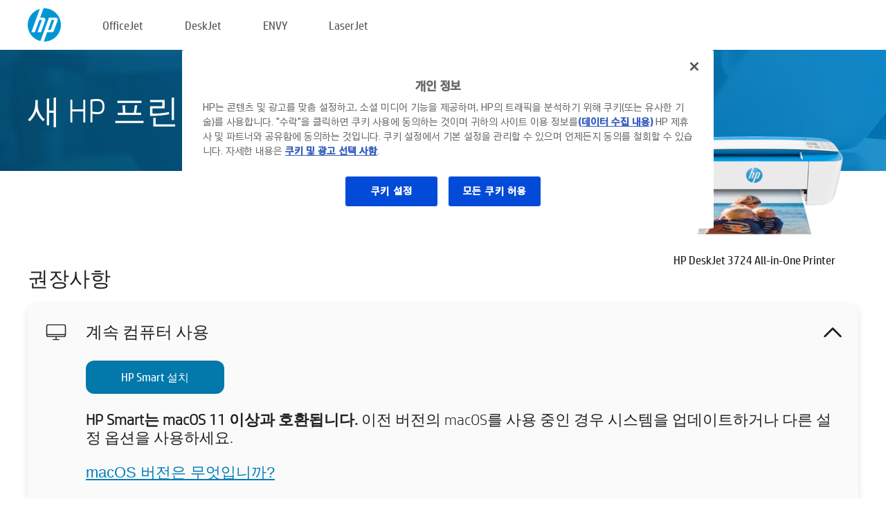

--- FILE ---
content_type: text/html;charset=UTF-8
request_url: https://123.hp.com/kr/ko/devices/dj3724;jsessionid=3330EDA1180760EE9DD1E89585FEA843;jsessionid=8B920C737942032E743548E6678C3F25;jsessionid=1CEDF0D75D6E5180834325D4B85547EC;jsessionid=174E98B8587F8BC38051C2C470E0E884;jsessionid=FCC33AFA626C9DC8914D18B87F4E80C4;jsessionid=158C3C2B244114A0E4B2B234B507F28D;jsessionid=6EA824654EEDD17AB04E9368E4672AB3;jsessionid=BAE38794D4DC5AFB89379D2F1D477319;jsessionid=D4A168028961C7DE70B6D33F12AAF909;jsessionid=7CBA53B27C5A4BF90863F66AF74C2E0F;jsessionid=85BF7221F0AC5CCE87DE87328C9E8F56;jsessionid=9F693E33E77DD65CF410C035EC72266A;jsessionid=033B373DC2891C090EBE248ECBA93A2C;jsessionid=CB201156820980D80268715E0A03C88A
body_size: 8669
content:
<!doctype html>
<html
  country="KR" lang="ko" dir="ltr"
>
  <head>
    
    <meta content="IE=edge" http-equiv="X-UA-Compatible" />
    <meta content="hpi" name="company_code" />
    <meta content="IPG" name="bu" />
    <meta content="text/html; charset=UTF-8" http-equiv="Content-Type" />
    <!-- <meta content="Welcome to the simplest way to setup your printer from a computer or mobile device. Easily download software, connect to a network, and print across devices." name="description" /> -->
    <meta name="description" content="프린터 설정용 HP® 공식 웹사이트에 오신 것을 환영합니다.  소프트웨어를 다운로드하여 새 프린터를 시작하십시오.  프린터를 네트워크에 연결하고 여러 장치에서 인쇄할 수 있습니다." />
    <meta content="hpexpnontridion" name="hp_design_version" />
    <meta
      content="hp drivers, hp driver, hp downloads, hp download drivers, hp printer drivers, hp printers drivers, hp scanner drivers, hp printer driver, hp print drivers, hp printer drivers download"
      name="keywords"
    />
    <meta content="support.drivers" name="lifecycle" />
    <meta content="Solutions" name="page_content" />
    <meta content="follow, index" name="robots" />
    <meta content="Segment Neutral" name="segment" />
    <meta name="target_country" content="kr" />
    <meta content=" R11849 " name="web_section_id" />
    <meta content="True" name="HandheldFriendly" />
    <meta content="width=device-width, initial-scale=1.0" name="viewport" />

    <!-- CSS  -->
    <link media="screen" rel="stylesheet" href="/resources/assets/css/page/123fontstyles.css" />
    <link media="screen" rel="stylesheet" href="/resources/assets/dist/application.min.css" />
    <link rel="stylesheet" href="/resources/assets/css/vendor/jquery.typeahead.min.css" type="text/css" />

    <!--  JavaScript -->
    <script src="/resources/assets/js/vendor/jquery/jquery-3.7.1.min.js"></script>

    <script defer="defer" src="/resources/assets/js/vendor/jquery/can.jquery.min.js" type="text/javascript"></script>

    <script async src="//www.hp.com/cma/ng/lib/exceptions/privacy-banner.js"></script>
    <script defer="defer" src="/resources/assets/js/page/tooltipster.main.min.js" type="text/javascript"></script>
    <script
      defer="defer"
      src="/resources/assets/js/page/tooltipster.bundle.min.js"
      type="text/javascript"
    ></script>
    <script defer="defer" src="https://www8.hp.com/caas/header-footer/kr/ko/default/latest.r?contentType=js&amp;hide_country_selector=true" type="text/javascript"></script>
    <script defer="defer" src="/resources/assets/js/vendor/base.min.js" type="text/javascript"></script>
    <script defer="defer" src="/resources/assets/dist/application.min.js" type="text/javascript"></script>

    <script type="text/javascript">
      //UDL Analytics - GTM tag
      (function (w, d, s, l, i) {
        w[l] = w[l] || [];
        w[l].push({
          "gtm.start": new Date().getTime(),
          event: "gtm.js",
        });
        var f = d.getElementsByTagName(s)[0],
          j = d.createElement(s),
          dl = l != "dataLayer" ? "&amp;l=" + l : "";
        j.async = true;
        j.src = "https://www.googletagmanager.com/gtm.js?id=" + i + dl;
        f.parentNode.insertBefore(j, f);
      })(window, document, "script", "dataLayer", "GTM-MZXB4R4");
    </script>
  
    <title>123.hp.com - HP DeskJet 3724 All-in-One Printer HP Smart</title>
    <link rel="stylesheet" href="/resources/assets/css/page/flex-design.css" type="text/css" />
    <link rel="stylesheet" href="/resources/assets/css/page/desktop-hp+-windows.css" type="text/css" />
    <link rel="stylesheet" href="/resources/assets/css/page/swls-delay.css" type="text/css" />
    <link rel="stylesheet" href="/resources/assets/css/page/desktop-unified.css" type="text/css" />
    <script defer="defer" src="/resources/assets/js/page/common.js" type="text/javascript"></script>
    <script defer="defer" src="/resources/assets/js/page/flex-design.js" type="text/javascript"></script>
    <script
      defer="defer"
      src="/resources/assets/js/page/desktop-offline-driver.js"
      type="text/javascript"
    ></script>
    <script defer="defer" src="/resources/assets/js/page/desktop-hp+-windows.js" type="text/javascript"></script>
    <script defer="defer" src="/resources/assets/js/page/desktop-unified.js" type="text/javascript"></script>
    <script src="https://cdn.optimizely.com/js/11773710518.js"></script>
    <script type="text/javascript">
      /*<![CDATA[*/
      var printerTroubleshootUrl = "https:\/\/support.hp.com\/printer-setup";
      var printerVideoUrl = "https:\/\/support.hp.com";
      var airPrintSupportUrl = "https:\/\/support.hp.com\/document\/ish_1946968-1947068-16";
      var macVersionSupportUrl = "https:\/\/support.apple.com\/109033";
      var appStoreUrl = "macappstore:\/\/apps.apple.com\/us\/app\/hp-smart\/id1474276998?mt=12";
      var osType = "os x";
      var printerSetupUrl = "https:\/\/support.hp.com\/kr-ko\/printer-setup";
      var deviceId = "dj3724";
      var deviceName = "HP DeskJet 3724 All-in-One Printer";
      var goToHpUrl = "https:\/\/h20180.www2.hp.com\/apps\/Nav?h_product=known\u0026h_client=S-A-10020-1\u0026h_lang=ko\u0026h_cc=kr\u0026h_pagetype=s-002";
      var localePath = "\/kr\/ko";
      /*]]>*/
    </script>
    <script type="text/javascript">
      var pageName = "desktop-unified";
      if (deviceId !== "") {
        pageName = pageName + "_" + deviceId.toLowerCase();
      }

      dataLayer.push({
        event: "e_pageView",
        pageNameL5: pageName,
      });
    </script>
  </head>
  <body>
    <div
      class="header-123"
      id="header-123"
    >
      <div class="header-container">
        <div class="hp-logo">
          <a
            href="/kr/ko/"
            title="123.hp.com - HP® 공식 사이트에서 프린터 설정"
          >
            <img alt="123.hp.com - HP® 공식 사이트에서 프린터 설정" src="/resources/assets/img/hp-logo.svg" />
          </a>
        </div>
        <ul class="header-menu">
          <li>
            <a href="/kr/ko/printers/officejet"
              >OfficeJet</a
            >
          </li>
          <li>
            <a href="/kr/ko/printers/deskjet"
              >DeskJet</a
            >
          </li>
          <li>
            <a href="/kr/ko/printers/envy">ENVY</a>
          </li>
          <li>
            <a href="/kr/ko/printers/laserjet"
              >LaserJet</a
            >
          </li>
        </ul>
      </div>
    </div>
    <div>
      <input id="supportUrl" value="https://h20180.www2.hp.com/apps/Nav?h_product=16257484&amp;h_client=S-A-10020-1&amp;h_lang=ko&amp;h_cc=kr&amp;h_pagetype=s-002" type="hidden" />
      <input id="languageDirection" value="ltr" type="hidden" />
      <input id="lang" value="ko" type="hidden" />
      <input id="hpContact" value="" type="hidden" />
    </div>
    <div id="one23-overlay"></div>
    <main class="vertical">
      <div class="horizontal centered standard-bg">
        <div class="main-content horizontal grow space-between">
          <div class="page-header vertical centered">
            <div>새 HP 프린터 설정</div>
          </div>
          
        </div>
      </div>
      <div class="hpplus-bg-white horizontal centered">
        <div class="main-content vertical">
          <div class="vertical side-images">
            <div class="printer-container">
              
              <img
                alt="printer"
                class="printer-image"
                src="/resources/printer_images/DJ3724/290x245.png"
              />
              <div class="printer-title">HP DeskJet 3724 All-in-One Printer</div>
            </div>
          </div>
          <div class="vertical ie-wrap-fix">
            <div class="install-list">
              <div class="list-header">권장사항</div>
              <div class="list-item vertical" id="hpsmart-card">
                <div class="list-header arrow-header open">
                  <div class="list-header-left">
                    <div class="list-header-icon img-container">
                      <img src="/resources/assets/img/all_in_one.svg" />
                    </div>
                    <div>계속 컴퓨터 사용</div>
                  </div>
                  <div class="list-header-right">
                    <img src="/resources/assets/img/chevron_down_black.svg" />
                  </div>
                </div>
                <div class="list-content vertical wrap-sm open">
                  <div>
                    <button
                      class="btn btn-blue"
                      id="hpsmart-download"
                    >HP Smart 설치</button>
                  </div>
                  <div class="text-main"><b>HP Smart는 macOS 11 이상과 호환됩니다.</b> 이전 버전의 macOS를 사용 중인 경우 시스템을 업데이트하거나 다른 설정 옵션을 사용하세요.</div>
                  <div class="text-main">
                    <a id="mac-version-url">macOS 버전은 무엇입니까?</a>
                  </div>
                </div>
              </div>
              <div
                class="list-header"
              >대체 설정 옵션</div>
              <div class="list-item vertical" id="mobile-card">
                <div class="list-header arrow-header open">
                  <div class="list-header-left">
                    <div class="list-header-icon img-container icon-thin">
                      <img src="/resources/assets/img/mobile.svg" />
                    </div>
                    <div>모바일 장치로 전환</div>
                  </div>
                  <div class="list-header-right">
                    <img src="/resources/assets/img/chevron_down_black.svg" />
                  </div>
                </div>
                <div class="list-content horizontal open">
                  <div class="horizontal">
                    <div class="bordered-qr-code img-container">
                      <img src="/resources/assets/img/123_qr_code.svg" />
                    </div>
                    <div class="vertical appstore-images space-around" id="app-store-images">
                      <img alt="Mac" id="macBadge" src="/resources/assets/img/app_store/ios/ko.svg" />
                      <img alt="Android" id="androidBadge" src="/resources/assets/img/app_store/android/ko.png" />
                    </div>
                  </div>
                  <div class="vertical ie-wrap-fix">
                    <div class="text-main">네트워크 연결을 포함한 초기 프린터 설정에는 모바일 장치를 사용합니다. <b>시작하려면 QR 코드를 스캔하세요.</b></div>
                  </div>
                </div>
              </div>
              <div class="list-item vertical" id="easystart-card">
                <div class="list-header arrow-header open">
                  <div class="list-header-left">
                    <div class="list-header-icon img-container icon-thin">
                      <img src="/resources/assets/img/apple.svg" />
                    </div>
                    <div>HP Easy Start로 인쇄</div>
                  </div>
                  <div class="list-header-right">
                    <img src="/resources/assets/img/chevron_down_black.svg" />
                  </div>
                </div>
                <div class="list-content vertical open">
                  <div>
                    <button
                      class="btn btn-blue"
                      id="easystart-download"
                    >HP Easy Start 설치</button>
                  </div>
                  <div class="text-main">HP Easy Start는 프린터를 장치에 연결하고 인쇄 드라이버를 설치하고 스캔 기능(해당하는 경우) 설정합니다.</div>
                </div>
              </div>
              
            </div>
            <div class="support-list">
              <div class="support-item troubleshoot">
                <div class="support-header horizontal support-header-printer">
                  <div class="support-header-icon">
                    <img src="/resources/assets/img/support_icon_printer.svg" />
                  </div>
                  <div class="support-note">프린터 설정 중에 문제 해결이 필요하십니까?<br> <a id="printer-troubleshoot-url">설정 문제 해결</a></div>
                </div>
              </div>
              <div class="support-item video">
                <div class="support-header horizontal support-header-printer">
                  <div class="support-header-icon">
                    <img src="/resources/assets/img/support_icon_video.svg" />
                  </div>
                  <div class="support-note">추가 설정 정보 및 영상 찾기<br> <a id="printer-setup-url">HP 지원 방문</a></div>
                </div>
              </div>
            </div>
          </div>
          <div id="country-selector-container">
      <div
        id="country-selector"
      >
        <i
          id="tooltip-image"
          class="sprite-sheet-flags sprite-flag sprite-flag-kr"
        ></i>
        <a class="tooltip country-tooltip" id="tooltip-text">한국</a>
        <div class="down-tooltip" id="country-selector-tooltip" style="left: 0px; bottom: 35px; display: none">
          <div id="supported-countries">
      <div>
        <div>
          <div class="country-selector-header">위치/언어를 선택하십시오.</div>
          <table class="country-selector-table">
            <!-- Row 1 -->
            <tr>
              <td id="country-item">
      <div>
        <i
          class="sprite-sheet-flags sprite-flag sprite-flag-au"
        ></i>
        <a
          href="/au/en/devices/dj3724;jsessionid=3330EDA1180760EE9DD1E89585FEA843;jsessionid=8B920C737942032E743548E6678C3F25;jsessionid=1CEDF0D75D6E5180834325D4B85547EC;jsessionid=174E98B8587F8BC38051C2C470E0E884;jsessionid=FCC33AFA626C9DC8914D18B87F4E80C4;jsessionid=158C3C2B244114A0E4B2B234B507F28D;jsessionid=6EA824654EEDD17AB04E9368E4672AB3;jsessionid=BAE38794D4DC5AFB89379D2F1D477319;jsessionid=D4A168028961C7DE70B6D33F12AAF909;jsessionid=7CBA53B27C5A4BF90863F66AF74C2E0F;jsessionid=85BF7221F0AC5CCE87DE87328C9E8F56;jsessionid=9F693E33E77DD65CF410C035EC72266A;jsessionid=033B373DC2891C090EBE248ECBA93A2C;jsessionid=CB201156820980D80268715E0A03C88A"
          id="au_en"
        >Australia</a>
      </div>
    </td>
              <td id="country-item">
      <div>
        <i
          class="sprite-sheet-flags sprite-flag sprite-flag-in"
        ></i>
        <a
          href="/in/en/devices/dj3724;jsessionid=3330EDA1180760EE9DD1E89585FEA843;jsessionid=8B920C737942032E743548E6678C3F25;jsessionid=1CEDF0D75D6E5180834325D4B85547EC;jsessionid=174E98B8587F8BC38051C2C470E0E884;jsessionid=FCC33AFA626C9DC8914D18B87F4E80C4;jsessionid=158C3C2B244114A0E4B2B234B507F28D;jsessionid=6EA824654EEDD17AB04E9368E4672AB3;jsessionid=BAE38794D4DC5AFB89379D2F1D477319;jsessionid=D4A168028961C7DE70B6D33F12AAF909;jsessionid=7CBA53B27C5A4BF90863F66AF74C2E0F;jsessionid=85BF7221F0AC5CCE87DE87328C9E8F56;jsessionid=9F693E33E77DD65CF410C035EC72266A;jsessionid=033B373DC2891C090EBE248ECBA93A2C;jsessionid=CB201156820980D80268715E0A03C88A"
          id="in_en"
        >India</a>
      </div>
    </td>
              <td id="country-item">
      <div>
        <i
          class="sprite-sheet-flags sprite-flag sprite-flag-pl"
        ></i>
        <a
          href="/pl/pl/devices/dj3724;jsessionid=3330EDA1180760EE9DD1E89585FEA843;jsessionid=8B920C737942032E743548E6678C3F25;jsessionid=1CEDF0D75D6E5180834325D4B85547EC;jsessionid=174E98B8587F8BC38051C2C470E0E884;jsessionid=FCC33AFA626C9DC8914D18B87F4E80C4;jsessionid=158C3C2B244114A0E4B2B234B507F28D;jsessionid=6EA824654EEDD17AB04E9368E4672AB3;jsessionid=BAE38794D4DC5AFB89379D2F1D477319;jsessionid=D4A168028961C7DE70B6D33F12AAF909;jsessionid=7CBA53B27C5A4BF90863F66AF74C2E0F;jsessionid=85BF7221F0AC5CCE87DE87328C9E8F56;jsessionid=9F693E33E77DD65CF410C035EC72266A;jsessionid=033B373DC2891C090EBE248ECBA93A2C;jsessionid=CB201156820980D80268715E0A03C88A"
          id="pl_pl"
        >Polska</a>
      </div>
    </td>
              <td id="country-item">
      <div>
        <i
          class="sprite-sheet-flags sprite-flag sprite-flag-us"
        ></i>
        <a
          href="/us/en/devices/dj3724;jsessionid=3330EDA1180760EE9DD1E89585FEA843;jsessionid=8B920C737942032E743548E6678C3F25;jsessionid=1CEDF0D75D6E5180834325D4B85547EC;jsessionid=174E98B8587F8BC38051C2C470E0E884;jsessionid=FCC33AFA626C9DC8914D18B87F4E80C4;jsessionid=158C3C2B244114A0E4B2B234B507F28D;jsessionid=6EA824654EEDD17AB04E9368E4672AB3;jsessionid=BAE38794D4DC5AFB89379D2F1D477319;jsessionid=D4A168028961C7DE70B6D33F12AAF909;jsessionid=7CBA53B27C5A4BF90863F66AF74C2E0F;jsessionid=85BF7221F0AC5CCE87DE87328C9E8F56;jsessionid=9F693E33E77DD65CF410C035EC72266A;jsessionid=033B373DC2891C090EBE248ECBA93A2C;jsessionid=CB201156820980D80268715E0A03C88A"
          id="us_en"
        >United States</a>
      </div>
    </td>
            </tr>

            <!-- Row 2 -->
            <tr>
              <td id="country-item">
      <div>
        <i
          class="sprite-sheet-flags sprite-flag sprite-flag-at"
        ></i>
        <a
          href="/at/de/devices/dj3724;jsessionid=3330EDA1180760EE9DD1E89585FEA843;jsessionid=8B920C737942032E743548E6678C3F25;jsessionid=1CEDF0D75D6E5180834325D4B85547EC;jsessionid=174E98B8587F8BC38051C2C470E0E884;jsessionid=FCC33AFA626C9DC8914D18B87F4E80C4;jsessionid=158C3C2B244114A0E4B2B234B507F28D;jsessionid=6EA824654EEDD17AB04E9368E4672AB3;jsessionid=BAE38794D4DC5AFB89379D2F1D477319;jsessionid=D4A168028961C7DE70B6D33F12AAF909;jsessionid=7CBA53B27C5A4BF90863F66AF74C2E0F;jsessionid=85BF7221F0AC5CCE87DE87328C9E8F56;jsessionid=9F693E33E77DD65CF410C035EC72266A;jsessionid=033B373DC2891C090EBE248ECBA93A2C;jsessionid=CB201156820980D80268715E0A03C88A"
          id="at_de"
        >Austria</a>
      </div>
    </td>
              <td id="country-item">
      <div>
        <i
          class="sprite-sheet-flags sprite-flag sprite-flag-ie"
        ></i>
        <a
          href="/ie/en/devices/dj3724;jsessionid=3330EDA1180760EE9DD1E89585FEA843;jsessionid=8B920C737942032E743548E6678C3F25;jsessionid=1CEDF0D75D6E5180834325D4B85547EC;jsessionid=174E98B8587F8BC38051C2C470E0E884;jsessionid=FCC33AFA626C9DC8914D18B87F4E80C4;jsessionid=158C3C2B244114A0E4B2B234B507F28D;jsessionid=6EA824654EEDD17AB04E9368E4672AB3;jsessionid=BAE38794D4DC5AFB89379D2F1D477319;jsessionid=D4A168028961C7DE70B6D33F12AAF909;jsessionid=7CBA53B27C5A4BF90863F66AF74C2E0F;jsessionid=85BF7221F0AC5CCE87DE87328C9E8F56;jsessionid=9F693E33E77DD65CF410C035EC72266A;jsessionid=033B373DC2891C090EBE248ECBA93A2C;jsessionid=CB201156820980D80268715E0A03C88A"
          id="ie_en"
        >Ireland</a>
      </div>
    </td>
              <td id="country-item">
      <div>
        <i
          class="sprite-sheet-flags sprite-flag sprite-flag-pt"
        ></i>
        <a
          href="/pt/pt/devices/dj3724;jsessionid=3330EDA1180760EE9DD1E89585FEA843;jsessionid=8B920C737942032E743548E6678C3F25;jsessionid=1CEDF0D75D6E5180834325D4B85547EC;jsessionid=174E98B8587F8BC38051C2C470E0E884;jsessionid=FCC33AFA626C9DC8914D18B87F4E80C4;jsessionid=158C3C2B244114A0E4B2B234B507F28D;jsessionid=6EA824654EEDD17AB04E9368E4672AB3;jsessionid=BAE38794D4DC5AFB89379D2F1D477319;jsessionid=D4A168028961C7DE70B6D33F12AAF909;jsessionid=7CBA53B27C5A4BF90863F66AF74C2E0F;jsessionid=85BF7221F0AC5CCE87DE87328C9E8F56;jsessionid=9F693E33E77DD65CF410C035EC72266A;jsessionid=033B373DC2891C090EBE248ECBA93A2C;jsessionid=CB201156820980D80268715E0A03C88A"
          id="pt_pt"
        >Portugal</a>
      </div>
    </td>
              <td id="country-item">
      <div>
        <i
          class="sprite-sheet-flags sprite-flag sprite-flag-bg"
        ></i>
        <a
          href="/bg/bg/devices/dj3724;jsessionid=3330EDA1180760EE9DD1E89585FEA843;jsessionid=8B920C737942032E743548E6678C3F25;jsessionid=1CEDF0D75D6E5180834325D4B85547EC;jsessionid=174E98B8587F8BC38051C2C470E0E884;jsessionid=FCC33AFA626C9DC8914D18B87F4E80C4;jsessionid=158C3C2B244114A0E4B2B234B507F28D;jsessionid=6EA824654EEDD17AB04E9368E4672AB3;jsessionid=BAE38794D4DC5AFB89379D2F1D477319;jsessionid=D4A168028961C7DE70B6D33F12AAF909;jsessionid=7CBA53B27C5A4BF90863F66AF74C2E0F;jsessionid=85BF7221F0AC5CCE87DE87328C9E8F56;jsessionid=9F693E33E77DD65CF410C035EC72266A;jsessionid=033B373DC2891C090EBE248ECBA93A2C;jsessionid=CB201156820980D80268715E0A03C88A"
          id="bg_bg"
        >България</a>
      </div>
    </td>
            </tr>

            <!-- Row 3 -->
            <tr>
              <td id="country-item">
      <div>
        <i
          class="sprite-sheet-flags sprite-flag sprite-flag-be"
        ></i>
        <a
          href="/be/nl/devices/dj3724;jsessionid=3330EDA1180760EE9DD1E89585FEA843;jsessionid=8B920C737942032E743548E6678C3F25;jsessionid=1CEDF0D75D6E5180834325D4B85547EC;jsessionid=174E98B8587F8BC38051C2C470E0E884;jsessionid=FCC33AFA626C9DC8914D18B87F4E80C4;jsessionid=158C3C2B244114A0E4B2B234B507F28D;jsessionid=6EA824654EEDD17AB04E9368E4672AB3;jsessionid=BAE38794D4DC5AFB89379D2F1D477319;jsessionid=D4A168028961C7DE70B6D33F12AAF909;jsessionid=7CBA53B27C5A4BF90863F66AF74C2E0F;jsessionid=85BF7221F0AC5CCE87DE87328C9E8F56;jsessionid=9F693E33E77DD65CF410C035EC72266A;jsessionid=033B373DC2891C090EBE248ECBA93A2C;jsessionid=CB201156820980D80268715E0A03C88A"
          id="be_nl"
        >België</a>
      </div>
    </td>
              <td id="country-item">
      <div>
        <i
          class="sprite-sheet-flags sprite-flag sprite-flag-it"
        ></i>
        <a
          href="/it/it/devices/dj3724;jsessionid=3330EDA1180760EE9DD1E89585FEA843;jsessionid=8B920C737942032E743548E6678C3F25;jsessionid=1CEDF0D75D6E5180834325D4B85547EC;jsessionid=174E98B8587F8BC38051C2C470E0E884;jsessionid=FCC33AFA626C9DC8914D18B87F4E80C4;jsessionid=158C3C2B244114A0E4B2B234B507F28D;jsessionid=6EA824654EEDD17AB04E9368E4672AB3;jsessionid=BAE38794D4DC5AFB89379D2F1D477319;jsessionid=D4A168028961C7DE70B6D33F12AAF909;jsessionid=7CBA53B27C5A4BF90863F66AF74C2E0F;jsessionid=85BF7221F0AC5CCE87DE87328C9E8F56;jsessionid=9F693E33E77DD65CF410C035EC72266A;jsessionid=033B373DC2891C090EBE248ECBA93A2C;jsessionid=CB201156820980D80268715E0A03C88A"
          id="it_it"
        >Italia</a>
      </div>
    </td>
              <td id="country-item">
      <div>
        <i
          class="sprite-sheet-flags sprite-flag sprite-flag-pr"
        ></i>
        <a
          href="/pr/en/devices/dj3724;jsessionid=3330EDA1180760EE9DD1E89585FEA843;jsessionid=8B920C737942032E743548E6678C3F25;jsessionid=1CEDF0D75D6E5180834325D4B85547EC;jsessionid=174E98B8587F8BC38051C2C470E0E884;jsessionid=FCC33AFA626C9DC8914D18B87F4E80C4;jsessionid=158C3C2B244114A0E4B2B234B507F28D;jsessionid=6EA824654EEDD17AB04E9368E4672AB3;jsessionid=BAE38794D4DC5AFB89379D2F1D477319;jsessionid=D4A168028961C7DE70B6D33F12AAF909;jsessionid=7CBA53B27C5A4BF90863F66AF74C2E0F;jsessionid=85BF7221F0AC5CCE87DE87328C9E8F56;jsessionid=9F693E33E77DD65CF410C035EC72266A;jsessionid=033B373DC2891C090EBE248ECBA93A2C;jsessionid=CB201156820980D80268715E0A03C88A"
          id="pr_en"
        >Puerto Rico</a>
      </div>
    </td>
              <td id="country-item">
      <div>
        <i
          class="sprite-sheet-flags sprite-flag sprite-flag-gr"
        ></i>
        <a
          href="/gr/el/devices/dj3724;jsessionid=3330EDA1180760EE9DD1E89585FEA843;jsessionid=8B920C737942032E743548E6678C3F25;jsessionid=1CEDF0D75D6E5180834325D4B85547EC;jsessionid=174E98B8587F8BC38051C2C470E0E884;jsessionid=FCC33AFA626C9DC8914D18B87F4E80C4;jsessionid=158C3C2B244114A0E4B2B234B507F28D;jsessionid=6EA824654EEDD17AB04E9368E4672AB3;jsessionid=BAE38794D4DC5AFB89379D2F1D477319;jsessionid=D4A168028961C7DE70B6D33F12AAF909;jsessionid=7CBA53B27C5A4BF90863F66AF74C2E0F;jsessionid=85BF7221F0AC5CCE87DE87328C9E8F56;jsessionid=9F693E33E77DD65CF410C035EC72266A;jsessionid=033B373DC2891C090EBE248ECBA93A2C;jsessionid=CB201156820980D80268715E0A03C88A"
          id="gr_el"
        >Ελλάδα</a>
      </div>
    </td>
            </tr>

            <!-- Row 4 -->
            <tr>
              <td id="country-item">
      <div>
        <i
          class="sprite-sheet-flags sprite-flag sprite-flag-be"
        ></i>
        <a
          href="/be/fr/devices/dj3724;jsessionid=3330EDA1180760EE9DD1E89585FEA843;jsessionid=8B920C737942032E743548E6678C3F25;jsessionid=1CEDF0D75D6E5180834325D4B85547EC;jsessionid=174E98B8587F8BC38051C2C470E0E884;jsessionid=FCC33AFA626C9DC8914D18B87F4E80C4;jsessionid=158C3C2B244114A0E4B2B234B507F28D;jsessionid=6EA824654EEDD17AB04E9368E4672AB3;jsessionid=BAE38794D4DC5AFB89379D2F1D477319;jsessionid=D4A168028961C7DE70B6D33F12AAF909;jsessionid=7CBA53B27C5A4BF90863F66AF74C2E0F;jsessionid=85BF7221F0AC5CCE87DE87328C9E8F56;jsessionid=9F693E33E77DD65CF410C035EC72266A;jsessionid=033B373DC2891C090EBE248ECBA93A2C;jsessionid=CB201156820980D80268715E0A03C88A"
          id="be_fr"
        >Belgique</a>
      </div>
    </td>
              <td id="country-item">
      <div>
        <i
          class="sprite-sheet-flags sprite-flag sprite-flag-lv"
        ></i>
        <a
          href="/lv/lv/devices/dj3724;jsessionid=3330EDA1180760EE9DD1E89585FEA843;jsessionid=8B920C737942032E743548E6678C3F25;jsessionid=1CEDF0D75D6E5180834325D4B85547EC;jsessionid=174E98B8587F8BC38051C2C470E0E884;jsessionid=FCC33AFA626C9DC8914D18B87F4E80C4;jsessionid=158C3C2B244114A0E4B2B234B507F28D;jsessionid=6EA824654EEDD17AB04E9368E4672AB3;jsessionid=BAE38794D4DC5AFB89379D2F1D477319;jsessionid=D4A168028961C7DE70B6D33F12AAF909;jsessionid=7CBA53B27C5A4BF90863F66AF74C2E0F;jsessionid=85BF7221F0AC5CCE87DE87328C9E8F56;jsessionid=9F693E33E77DD65CF410C035EC72266A;jsessionid=033B373DC2891C090EBE248ECBA93A2C;jsessionid=CB201156820980D80268715E0A03C88A"
          id="lv_lv"
        >Latvija</a>
      </div>
    </td>
              <td id="country-item">
      <div>
        <i
          class="sprite-sheet-flags sprite-flag sprite-flag-ro"
        ></i>
        <a
          href="/ro/ro/devices/dj3724;jsessionid=3330EDA1180760EE9DD1E89585FEA843;jsessionid=8B920C737942032E743548E6678C3F25;jsessionid=1CEDF0D75D6E5180834325D4B85547EC;jsessionid=174E98B8587F8BC38051C2C470E0E884;jsessionid=FCC33AFA626C9DC8914D18B87F4E80C4;jsessionid=158C3C2B244114A0E4B2B234B507F28D;jsessionid=6EA824654EEDD17AB04E9368E4672AB3;jsessionid=BAE38794D4DC5AFB89379D2F1D477319;jsessionid=D4A168028961C7DE70B6D33F12AAF909;jsessionid=7CBA53B27C5A4BF90863F66AF74C2E0F;jsessionid=85BF7221F0AC5CCE87DE87328C9E8F56;jsessionid=9F693E33E77DD65CF410C035EC72266A;jsessionid=033B373DC2891C090EBE248ECBA93A2C;jsessionid=CB201156820980D80268715E0A03C88A"
          id="ro_ro"
        >România</a>
      </div>
    </td>
              <td id="country-item">
      <div>
        <i
          class="sprite-sheet-flags sprite-flag sprite-flag-cy"
        ></i>
        <a
          href="/cy/el/devices/dj3724;jsessionid=3330EDA1180760EE9DD1E89585FEA843;jsessionid=8B920C737942032E743548E6678C3F25;jsessionid=1CEDF0D75D6E5180834325D4B85547EC;jsessionid=174E98B8587F8BC38051C2C470E0E884;jsessionid=FCC33AFA626C9DC8914D18B87F4E80C4;jsessionid=158C3C2B244114A0E4B2B234B507F28D;jsessionid=6EA824654EEDD17AB04E9368E4672AB3;jsessionid=BAE38794D4DC5AFB89379D2F1D477319;jsessionid=D4A168028961C7DE70B6D33F12AAF909;jsessionid=7CBA53B27C5A4BF90863F66AF74C2E0F;jsessionid=85BF7221F0AC5CCE87DE87328C9E8F56;jsessionid=9F693E33E77DD65CF410C035EC72266A;jsessionid=033B373DC2891C090EBE248ECBA93A2C;jsessionid=CB201156820980D80268715E0A03C88A"
          id="cy_el"
        >Κύπρος</a>
      </div>
    </td>
            </tr>

            <!-- Row 5 -->
            <tr>
              <td id="country-item">
      <div>
        <i
          class="sprite-sheet-flags sprite-flag sprite-flag-br"
        ></i>
        <a
          href="/br/pt/devices/dj3724;jsessionid=3330EDA1180760EE9DD1E89585FEA843;jsessionid=8B920C737942032E743548E6678C3F25;jsessionid=1CEDF0D75D6E5180834325D4B85547EC;jsessionid=174E98B8587F8BC38051C2C470E0E884;jsessionid=FCC33AFA626C9DC8914D18B87F4E80C4;jsessionid=158C3C2B244114A0E4B2B234B507F28D;jsessionid=6EA824654EEDD17AB04E9368E4672AB3;jsessionid=BAE38794D4DC5AFB89379D2F1D477319;jsessionid=D4A168028961C7DE70B6D33F12AAF909;jsessionid=7CBA53B27C5A4BF90863F66AF74C2E0F;jsessionid=85BF7221F0AC5CCE87DE87328C9E8F56;jsessionid=9F693E33E77DD65CF410C035EC72266A;jsessionid=033B373DC2891C090EBE248ECBA93A2C;jsessionid=CB201156820980D80268715E0A03C88A"
          id="br_pt"
        >Brasil</a>
      </div>
    </td>
              <td id="country-item">
      <div>
        <i
          class="sprite-sheet-flags sprite-flag sprite-flag-lt"
        ></i>
        <a
          href="/lt/lt/devices/dj3724;jsessionid=3330EDA1180760EE9DD1E89585FEA843;jsessionid=8B920C737942032E743548E6678C3F25;jsessionid=1CEDF0D75D6E5180834325D4B85547EC;jsessionid=174E98B8587F8BC38051C2C470E0E884;jsessionid=FCC33AFA626C9DC8914D18B87F4E80C4;jsessionid=158C3C2B244114A0E4B2B234B507F28D;jsessionid=6EA824654EEDD17AB04E9368E4672AB3;jsessionid=BAE38794D4DC5AFB89379D2F1D477319;jsessionid=D4A168028961C7DE70B6D33F12AAF909;jsessionid=7CBA53B27C5A4BF90863F66AF74C2E0F;jsessionid=85BF7221F0AC5CCE87DE87328C9E8F56;jsessionid=9F693E33E77DD65CF410C035EC72266A;jsessionid=033B373DC2891C090EBE248ECBA93A2C;jsessionid=CB201156820980D80268715E0A03C88A"
          id="lt_lt"
        >Lietuva</a>
      </div>
    </td>
              <td id="country-item">
      <div>
        <i
          class="sprite-sheet-flags sprite-flag sprite-flag-ch"
        ></i>
        <a
          href="/ch/de/devices/dj3724;jsessionid=3330EDA1180760EE9DD1E89585FEA843;jsessionid=8B920C737942032E743548E6678C3F25;jsessionid=1CEDF0D75D6E5180834325D4B85547EC;jsessionid=174E98B8587F8BC38051C2C470E0E884;jsessionid=FCC33AFA626C9DC8914D18B87F4E80C4;jsessionid=158C3C2B244114A0E4B2B234B507F28D;jsessionid=6EA824654EEDD17AB04E9368E4672AB3;jsessionid=BAE38794D4DC5AFB89379D2F1D477319;jsessionid=D4A168028961C7DE70B6D33F12AAF909;jsessionid=7CBA53B27C5A4BF90863F66AF74C2E0F;jsessionid=85BF7221F0AC5CCE87DE87328C9E8F56;jsessionid=9F693E33E77DD65CF410C035EC72266A;jsessionid=033B373DC2891C090EBE248ECBA93A2C;jsessionid=CB201156820980D80268715E0A03C88A"
          id="ch_de"
        >Schweiz</a>
      </div>
    </td>
              <td id="country-item">
      <div>
        <i
          class="sprite-sheet-flags sprite-flag sprite-flag-ru"
        ></i>
        <a
          href="/ru/ru/devices/dj3724;jsessionid=3330EDA1180760EE9DD1E89585FEA843;jsessionid=8B920C737942032E743548E6678C3F25;jsessionid=1CEDF0D75D6E5180834325D4B85547EC;jsessionid=174E98B8587F8BC38051C2C470E0E884;jsessionid=FCC33AFA626C9DC8914D18B87F4E80C4;jsessionid=158C3C2B244114A0E4B2B234B507F28D;jsessionid=6EA824654EEDD17AB04E9368E4672AB3;jsessionid=BAE38794D4DC5AFB89379D2F1D477319;jsessionid=D4A168028961C7DE70B6D33F12AAF909;jsessionid=7CBA53B27C5A4BF90863F66AF74C2E0F;jsessionid=85BF7221F0AC5CCE87DE87328C9E8F56;jsessionid=9F693E33E77DD65CF410C035EC72266A;jsessionid=033B373DC2891C090EBE248ECBA93A2C;jsessionid=CB201156820980D80268715E0A03C88A"
          id="ru_ru"
        >Россия</a>
      </div>
    </td>
            </tr>

            <!-- Row 6 -->
            <tr>
              <td id="country-item">
      <div>
        <i
          class="sprite-sheet-flags sprite-flag sprite-flag-ca"
        ></i>
        <a
          href="/ca/en/devices/dj3724;jsessionid=3330EDA1180760EE9DD1E89585FEA843;jsessionid=8B920C737942032E743548E6678C3F25;jsessionid=1CEDF0D75D6E5180834325D4B85547EC;jsessionid=174E98B8587F8BC38051C2C470E0E884;jsessionid=FCC33AFA626C9DC8914D18B87F4E80C4;jsessionid=158C3C2B244114A0E4B2B234B507F28D;jsessionid=6EA824654EEDD17AB04E9368E4672AB3;jsessionid=BAE38794D4DC5AFB89379D2F1D477319;jsessionid=D4A168028961C7DE70B6D33F12AAF909;jsessionid=7CBA53B27C5A4BF90863F66AF74C2E0F;jsessionid=85BF7221F0AC5CCE87DE87328C9E8F56;jsessionid=9F693E33E77DD65CF410C035EC72266A;jsessionid=033B373DC2891C090EBE248ECBA93A2C;jsessionid=CB201156820980D80268715E0A03C88A"
          id="ca_en"
        >Canada</a>
      </div>
    </td>
              <td id="country-item">
      <div>
        <i
          class="sprite-sheet-flags sprite-flag sprite-flag-lu"
        ></i>
        <a
          href="/lu/fr/devices/dj3724;jsessionid=3330EDA1180760EE9DD1E89585FEA843;jsessionid=8B920C737942032E743548E6678C3F25;jsessionid=1CEDF0D75D6E5180834325D4B85547EC;jsessionid=174E98B8587F8BC38051C2C470E0E884;jsessionid=FCC33AFA626C9DC8914D18B87F4E80C4;jsessionid=158C3C2B244114A0E4B2B234B507F28D;jsessionid=6EA824654EEDD17AB04E9368E4672AB3;jsessionid=BAE38794D4DC5AFB89379D2F1D477319;jsessionid=D4A168028961C7DE70B6D33F12AAF909;jsessionid=7CBA53B27C5A4BF90863F66AF74C2E0F;jsessionid=85BF7221F0AC5CCE87DE87328C9E8F56;jsessionid=9F693E33E77DD65CF410C035EC72266A;jsessionid=033B373DC2891C090EBE248ECBA93A2C;jsessionid=CB201156820980D80268715E0A03C88A"
          id="lu_fr"
        >Luxembourg</a>
      </div>
    </td>
              <td id="country-item">
      <div>
        <i
          class="sprite-sheet-flags sprite-flag sprite-flag-si"
        ></i>
        <a
          href="/si/sl/devices/dj3724;jsessionid=3330EDA1180760EE9DD1E89585FEA843;jsessionid=8B920C737942032E743548E6678C3F25;jsessionid=1CEDF0D75D6E5180834325D4B85547EC;jsessionid=174E98B8587F8BC38051C2C470E0E884;jsessionid=FCC33AFA626C9DC8914D18B87F4E80C4;jsessionid=158C3C2B244114A0E4B2B234B507F28D;jsessionid=6EA824654EEDD17AB04E9368E4672AB3;jsessionid=BAE38794D4DC5AFB89379D2F1D477319;jsessionid=D4A168028961C7DE70B6D33F12AAF909;jsessionid=7CBA53B27C5A4BF90863F66AF74C2E0F;jsessionid=85BF7221F0AC5CCE87DE87328C9E8F56;jsessionid=9F693E33E77DD65CF410C035EC72266A;jsessionid=033B373DC2891C090EBE248ECBA93A2C;jsessionid=CB201156820980D80268715E0A03C88A"
          id="si_sl"
        >Slovenija</a>
      </div>
    </td>
              <td id="country-item">
      <div>
        <i
          class="sprite-sheet-flags sprite-flag sprite-flag-il"
        ></i>
        <a
          href="/il/he/devices/dj3724;jsessionid=3330EDA1180760EE9DD1E89585FEA843;jsessionid=8B920C737942032E743548E6678C3F25;jsessionid=1CEDF0D75D6E5180834325D4B85547EC;jsessionid=174E98B8587F8BC38051C2C470E0E884;jsessionid=FCC33AFA626C9DC8914D18B87F4E80C4;jsessionid=158C3C2B244114A0E4B2B234B507F28D;jsessionid=6EA824654EEDD17AB04E9368E4672AB3;jsessionid=BAE38794D4DC5AFB89379D2F1D477319;jsessionid=D4A168028961C7DE70B6D33F12AAF909;jsessionid=7CBA53B27C5A4BF90863F66AF74C2E0F;jsessionid=85BF7221F0AC5CCE87DE87328C9E8F56;jsessionid=9F693E33E77DD65CF410C035EC72266A;jsessionid=033B373DC2891C090EBE248ECBA93A2C;jsessionid=CB201156820980D80268715E0A03C88A"
          id="il_he"
        >עברית</a>
      </div>
    </td>
            </tr>

            <!-- Row 7 -->
            <tr>
              <td id="country-item">
      <div>
        <i
          class="sprite-sheet-flags sprite-flag sprite-flag-ca"
        ></i>
        <a
          href="/ca/fr/devices/dj3724;jsessionid=3330EDA1180760EE9DD1E89585FEA843;jsessionid=8B920C737942032E743548E6678C3F25;jsessionid=1CEDF0D75D6E5180834325D4B85547EC;jsessionid=174E98B8587F8BC38051C2C470E0E884;jsessionid=FCC33AFA626C9DC8914D18B87F4E80C4;jsessionid=158C3C2B244114A0E4B2B234B507F28D;jsessionid=6EA824654EEDD17AB04E9368E4672AB3;jsessionid=BAE38794D4DC5AFB89379D2F1D477319;jsessionid=D4A168028961C7DE70B6D33F12AAF909;jsessionid=7CBA53B27C5A4BF90863F66AF74C2E0F;jsessionid=85BF7221F0AC5CCE87DE87328C9E8F56;jsessionid=9F693E33E77DD65CF410C035EC72266A;jsessionid=033B373DC2891C090EBE248ECBA93A2C;jsessionid=CB201156820980D80268715E0A03C88A"
          id="ca_fr"
        >Canada - Français</a>
      </div>
    </td>
              <td id="country-item">
      <div>
        <i
          class="sprite-sheet-flags sprite-flag sprite-flag-hu"
        ></i>
        <a
          href="/hu/hu/devices/dj3724;jsessionid=3330EDA1180760EE9DD1E89585FEA843;jsessionid=8B920C737942032E743548E6678C3F25;jsessionid=1CEDF0D75D6E5180834325D4B85547EC;jsessionid=174E98B8587F8BC38051C2C470E0E884;jsessionid=FCC33AFA626C9DC8914D18B87F4E80C4;jsessionid=158C3C2B244114A0E4B2B234B507F28D;jsessionid=6EA824654EEDD17AB04E9368E4672AB3;jsessionid=BAE38794D4DC5AFB89379D2F1D477319;jsessionid=D4A168028961C7DE70B6D33F12AAF909;jsessionid=7CBA53B27C5A4BF90863F66AF74C2E0F;jsessionid=85BF7221F0AC5CCE87DE87328C9E8F56;jsessionid=9F693E33E77DD65CF410C035EC72266A;jsessionid=033B373DC2891C090EBE248ECBA93A2C;jsessionid=CB201156820980D80268715E0A03C88A"
          id="hu_hu"
        >Magyarország</a>
      </div>
    </td>
              <td id="country-item">
      <div>
        <i
          class="sprite-sheet-flags sprite-flag sprite-flag-sk"
        ></i>
        <a
          href="/sk/sk/devices/dj3724;jsessionid=3330EDA1180760EE9DD1E89585FEA843;jsessionid=8B920C737942032E743548E6678C3F25;jsessionid=1CEDF0D75D6E5180834325D4B85547EC;jsessionid=174E98B8587F8BC38051C2C470E0E884;jsessionid=FCC33AFA626C9DC8914D18B87F4E80C4;jsessionid=158C3C2B244114A0E4B2B234B507F28D;jsessionid=6EA824654EEDD17AB04E9368E4672AB3;jsessionid=BAE38794D4DC5AFB89379D2F1D477319;jsessionid=D4A168028961C7DE70B6D33F12AAF909;jsessionid=7CBA53B27C5A4BF90863F66AF74C2E0F;jsessionid=85BF7221F0AC5CCE87DE87328C9E8F56;jsessionid=9F693E33E77DD65CF410C035EC72266A;jsessionid=033B373DC2891C090EBE248ECBA93A2C;jsessionid=CB201156820980D80268715E0A03C88A"
          id="sk_sk"
        >Slovensko</a>
      </div>
    </td>
              <td id="country-item">
      <div>
        <i
          class="sprite-sheet-flags sprite-flag sprite-flag-ae"
        ></i>
        <a
          href="/ae/ar/devices/dj3724;jsessionid=3330EDA1180760EE9DD1E89585FEA843;jsessionid=8B920C737942032E743548E6678C3F25;jsessionid=1CEDF0D75D6E5180834325D4B85547EC;jsessionid=174E98B8587F8BC38051C2C470E0E884;jsessionid=FCC33AFA626C9DC8914D18B87F4E80C4;jsessionid=158C3C2B244114A0E4B2B234B507F28D;jsessionid=6EA824654EEDD17AB04E9368E4672AB3;jsessionid=BAE38794D4DC5AFB89379D2F1D477319;jsessionid=D4A168028961C7DE70B6D33F12AAF909;jsessionid=7CBA53B27C5A4BF90863F66AF74C2E0F;jsessionid=85BF7221F0AC5CCE87DE87328C9E8F56;jsessionid=9F693E33E77DD65CF410C035EC72266A;jsessionid=033B373DC2891C090EBE248ECBA93A2C;jsessionid=CB201156820980D80268715E0A03C88A"
          id="ae_ar"
        >الشرق الأوسط</a>
      </div>
    </td>
            </tr>

            <!-- Row 8 -->
            <tr>
              <td id="country-item">
      <div>
        <i
          class="sprite-sheet-flags sprite-flag sprite-flag-cz"
        ></i>
        <a
          href="/cz/cs/devices/dj3724;jsessionid=3330EDA1180760EE9DD1E89585FEA843;jsessionid=8B920C737942032E743548E6678C3F25;jsessionid=1CEDF0D75D6E5180834325D4B85547EC;jsessionid=174E98B8587F8BC38051C2C470E0E884;jsessionid=FCC33AFA626C9DC8914D18B87F4E80C4;jsessionid=158C3C2B244114A0E4B2B234B507F28D;jsessionid=6EA824654EEDD17AB04E9368E4672AB3;jsessionid=BAE38794D4DC5AFB89379D2F1D477319;jsessionid=D4A168028961C7DE70B6D33F12AAF909;jsessionid=7CBA53B27C5A4BF90863F66AF74C2E0F;jsessionid=85BF7221F0AC5CCE87DE87328C9E8F56;jsessionid=9F693E33E77DD65CF410C035EC72266A;jsessionid=033B373DC2891C090EBE248ECBA93A2C;jsessionid=CB201156820980D80268715E0A03C88A"
          id="cz_cs"
        >Česká republika</a>
      </div>
    </td>
              <td id="country-item">
      <div>
        <i
          class="sprite-sheet-flags sprite-flag sprite-flag-mt"
        ></i>
        <a
          href="/mt/en/devices/dj3724;jsessionid=3330EDA1180760EE9DD1E89585FEA843;jsessionid=8B920C737942032E743548E6678C3F25;jsessionid=1CEDF0D75D6E5180834325D4B85547EC;jsessionid=174E98B8587F8BC38051C2C470E0E884;jsessionid=FCC33AFA626C9DC8914D18B87F4E80C4;jsessionid=158C3C2B244114A0E4B2B234B507F28D;jsessionid=6EA824654EEDD17AB04E9368E4672AB3;jsessionid=BAE38794D4DC5AFB89379D2F1D477319;jsessionid=D4A168028961C7DE70B6D33F12AAF909;jsessionid=7CBA53B27C5A4BF90863F66AF74C2E0F;jsessionid=85BF7221F0AC5CCE87DE87328C9E8F56;jsessionid=9F693E33E77DD65CF410C035EC72266A;jsessionid=033B373DC2891C090EBE248ECBA93A2C;jsessionid=CB201156820980D80268715E0A03C88A"
          id="mt_en"
        >Malta</a>
      </div>
    </td>
              <td id="country-item">
      <div>
        <i
          class="sprite-sheet-flags sprite-flag sprite-flag-ch"
        ></i>
        <a
          href="/ch/fr/devices/dj3724;jsessionid=3330EDA1180760EE9DD1E89585FEA843;jsessionid=8B920C737942032E743548E6678C3F25;jsessionid=1CEDF0D75D6E5180834325D4B85547EC;jsessionid=174E98B8587F8BC38051C2C470E0E884;jsessionid=FCC33AFA626C9DC8914D18B87F4E80C4;jsessionid=158C3C2B244114A0E4B2B234B507F28D;jsessionid=6EA824654EEDD17AB04E9368E4672AB3;jsessionid=BAE38794D4DC5AFB89379D2F1D477319;jsessionid=D4A168028961C7DE70B6D33F12AAF909;jsessionid=7CBA53B27C5A4BF90863F66AF74C2E0F;jsessionid=85BF7221F0AC5CCE87DE87328C9E8F56;jsessionid=9F693E33E77DD65CF410C035EC72266A;jsessionid=033B373DC2891C090EBE248ECBA93A2C;jsessionid=CB201156820980D80268715E0A03C88A"
          id="ch_fr"
        >Suisse</a>
      </div>
    </td>
              <td id="country-item">
      <div>
        <i
          class="sprite-sheet-flags sprite-flag sprite-flag-sa"
        ></i>
        <a
          href="/sa/ar/devices/dj3724;jsessionid=3330EDA1180760EE9DD1E89585FEA843;jsessionid=8B920C737942032E743548E6678C3F25;jsessionid=1CEDF0D75D6E5180834325D4B85547EC;jsessionid=174E98B8587F8BC38051C2C470E0E884;jsessionid=FCC33AFA626C9DC8914D18B87F4E80C4;jsessionid=158C3C2B244114A0E4B2B234B507F28D;jsessionid=6EA824654EEDD17AB04E9368E4672AB3;jsessionid=BAE38794D4DC5AFB89379D2F1D477319;jsessionid=D4A168028961C7DE70B6D33F12AAF909;jsessionid=7CBA53B27C5A4BF90863F66AF74C2E0F;jsessionid=85BF7221F0AC5CCE87DE87328C9E8F56;jsessionid=9F693E33E77DD65CF410C035EC72266A;jsessionid=033B373DC2891C090EBE248ECBA93A2C;jsessionid=CB201156820980D80268715E0A03C88A"
          id="sa_ar"
        >المملكة العربية السعودية</a>
      </div>
    </td>
            </tr>

            <!-- Row 9 -->
            <tr>
              <td id="country-item">
      <div>
        <i
          class="sprite-sheet-flags sprite-flag sprite-flag-dk"
        ></i>
        <a
          href="/dk/da/devices/dj3724;jsessionid=3330EDA1180760EE9DD1E89585FEA843;jsessionid=8B920C737942032E743548E6678C3F25;jsessionid=1CEDF0D75D6E5180834325D4B85547EC;jsessionid=174E98B8587F8BC38051C2C470E0E884;jsessionid=FCC33AFA626C9DC8914D18B87F4E80C4;jsessionid=158C3C2B244114A0E4B2B234B507F28D;jsessionid=6EA824654EEDD17AB04E9368E4672AB3;jsessionid=BAE38794D4DC5AFB89379D2F1D477319;jsessionid=D4A168028961C7DE70B6D33F12AAF909;jsessionid=7CBA53B27C5A4BF90863F66AF74C2E0F;jsessionid=85BF7221F0AC5CCE87DE87328C9E8F56;jsessionid=9F693E33E77DD65CF410C035EC72266A;jsessionid=033B373DC2891C090EBE248ECBA93A2C;jsessionid=CB201156820980D80268715E0A03C88A"
          id="dk_da"
        >Danmark</a>
      </div>
    </td>
              <td id="country-item">
      <div>
        <i
          class="sprite-sheet-flags sprite-flag sprite-flag-mx"
        ></i>
        <a
          href="/mx/es/devices/dj3724;jsessionid=3330EDA1180760EE9DD1E89585FEA843;jsessionid=8B920C737942032E743548E6678C3F25;jsessionid=1CEDF0D75D6E5180834325D4B85547EC;jsessionid=174E98B8587F8BC38051C2C470E0E884;jsessionid=FCC33AFA626C9DC8914D18B87F4E80C4;jsessionid=158C3C2B244114A0E4B2B234B507F28D;jsessionid=6EA824654EEDD17AB04E9368E4672AB3;jsessionid=BAE38794D4DC5AFB89379D2F1D477319;jsessionid=D4A168028961C7DE70B6D33F12AAF909;jsessionid=7CBA53B27C5A4BF90863F66AF74C2E0F;jsessionid=85BF7221F0AC5CCE87DE87328C9E8F56;jsessionid=9F693E33E77DD65CF410C035EC72266A;jsessionid=033B373DC2891C090EBE248ECBA93A2C;jsessionid=CB201156820980D80268715E0A03C88A"
          id="mx_es"
        >México</a>
      </div>
    </td>
              <td id="country-item">
      <div>
        <i
          class="sprite-sheet-flags sprite-flag sprite-flag-fi"
        ></i>
        <a
          href="/fi/fi/devices/dj3724;jsessionid=3330EDA1180760EE9DD1E89585FEA843;jsessionid=8B920C737942032E743548E6678C3F25;jsessionid=1CEDF0D75D6E5180834325D4B85547EC;jsessionid=174E98B8587F8BC38051C2C470E0E884;jsessionid=FCC33AFA626C9DC8914D18B87F4E80C4;jsessionid=158C3C2B244114A0E4B2B234B507F28D;jsessionid=6EA824654EEDD17AB04E9368E4672AB3;jsessionid=BAE38794D4DC5AFB89379D2F1D477319;jsessionid=D4A168028961C7DE70B6D33F12AAF909;jsessionid=7CBA53B27C5A4BF90863F66AF74C2E0F;jsessionid=85BF7221F0AC5CCE87DE87328C9E8F56;jsessionid=9F693E33E77DD65CF410C035EC72266A;jsessionid=033B373DC2891C090EBE248ECBA93A2C;jsessionid=CB201156820980D80268715E0A03C88A"
          id="fi_fi"
        >Suomi</a>
      </div>
    </td>
              <td id="country-item">
      <div>
        <i
          class="sprite-sheet-flags sprite-flag sprite-flag-kr"
        ></i>
        <a
          href="/kr/ko/devices/dj3724;jsessionid=3330EDA1180760EE9DD1E89585FEA843;jsessionid=8B920C737942032E743548E6678C3F25;jsessionid=1CEDF0D75D6E5180834325D4B85547EC;jsessionid=174E98B8587F8BC38051C2C470E0E884;jsessionid=FCC33AFA626C9DC8914D18B87F4E80C4;jsessionid=158C3C2B244114A0E4B2B234B507F28D;jsessionid=6EA824654EEDD17AB04E9368E4672AB3;jsessionid=BAE38794D4DC5AFB89379D2F1D477319;jsessionid=D4A168028961C7DE70B6D33F12AAF909;jsessionid=7CBA53B27C5A4BF90863F66AF74C2E0F;jsessionid=85BF7221F0AC5CCE87DE87328C9E8F56;jsessionid=9F693E33E77DD65CF410C035EC72266A;jsessionid=033B373DC2891C090EBE248ECBA93A2C;jsessionid=CB201156820980D80268715E0A03C88A"
          id="kr_ko"
        >한국</a>
      </div>
    </td>
            </tr>

            <!-- Row 10 -->
            <tr>
              <td id="country-item">
      <div>
        <i
          class="sprite-sheet-flags sprite-flag sprite-flag-de"
        ></i>
        <a
          href="/de/de/devices/dj3724;jsessionid=3330EDA1180760EE9DD1E89585FEA843;jsessionid=8B920C737942032E743548E6678C3F25;jsessionid=1CEDF0D75D6E5180834325D4B85547EC;jsessionid=174E98B8587F8BC38051C2C470E0E884;jsessionid=FCC33AFA626C9DC8914D18B87F4E80C4;jsessionid=158C3C2B244114A0E4B2B234B507F28D;jsessionid=6EA824654EEDD17AB04E9368E4672AB3;jsessionid=BAE38794D4DC5AFB89379D2F1D477319;jsessionid=D4A168028961C7DE70B6D33F12AAF909;jsessionid=7CBA53B27C5A4BF90863F66AF74C2E0F;jsessionid=85BF7221F0AC5CCE87DE87328C9E8F56;jsessionid=9F693E33E77DD65CF410C035EC72266A;jsessionid=033B373DC2891C090EBE248ECBA93A2C;jsessionid=CB201156820980D80268715E0A03C88A"
          id="de_de"
        >Deutschland</a>
      </div>
    </td>
              <td id="country-item">
      <div>
        <i
          class="sprite-sheet-flags sprite-flag sprite-flag-nl"
        ></i>
        <a
          href="/nl/nl/devices/dj3724;jsessionid=3330EDA1180760EE9DD1E89585FEA843;jsessionid=8B920C737942032E743548E6678C3F25;jsessionid=1CEDF0D75D6E5180834325D4B85547EC;jsessionid=174E98B8587F8BC38051C2C470E0E884;jsessionid=FCC33AFA626C9DC8914D18B87F4E80C4;jsessionid=158C3C2B244114A0E4B2B234B507F28D;jsessionid=6EA824654EEDD17AB04E9368E4672AB3;jsessionid=BAE38794D4DC5AFB89379D2F1D477319;jsessionid=D4A168028961C7DE70B6D33F12AAF909;jsessionid=7CBA53B27C5A4BF90863F66AF74C2E0F;jsessionid=85BF7221F0AC5CCE87DE87328C9E8F56;jsessionid=9F693E33E77DD65CF410C035EC72266A;jsessionid=033B373DC2891C090EBE248ECBA93A2C;jsessionid=CB201156820980D80268715E0A03C88A"
          id="nl_nl"
        >Nederland</a>
      </div>
    </td>
              <td id="country-item">
      <div>
        <i
          class="sprite-sheet-flags sprite-flag sprite-flag-se"
        ></i>
        <a
          href="/se/sv/devices/dj3724;jsessionid=3330EDA1180760EE9DD1E89585FEA843;jsessionid=8B920C737942032E743548E6678C3F25;jsessionid=1CEDF0D75D6E5180834325D4B85547EC;jsessionid=174E98B8587F8BC38051C2C470E0E884;jsessionid=FCC33AFA626C9DC8914D18B87F4E80C4;jsessionid=158C3C2B244114A0E4B2B234B507F28D;jsessionid=6EA824654EEDD17AB04E9368E4672AB3;jsessionid=BAE38794D4DC5AFB89379D2F1D477319;jsessionid=D4A168028961C7DE70B6D33F12AAF909;jsessionid=7CBA53B27C5A4BF90863F66AF74C2E0F;jsessionid=85BF7221F0AC5CCE87DE87328C9E8F56;jsessionid=9F693E33E77DD65CF410C035EC72266A;jsessionid=033B373DC2891C090EBE248ECBA93A2C;jsessionid=CB201156820980D80268715E0A03C88A"
          id="se_sv"
        >Sverige</a>
      </div>
    </td>
              <td id="country-item">
      <div>
        <i
          class="sprite-sheet-flags sprite-flag sprite-flag-jp"
        ></i>
        <a
          href="/jp/ja/devices/dj3724;jsessionid=3330EDA1180760EE9DD1E89585FEA843;jsessionid=8B920C737942032E743548E6678C3F25;jsessionid=1CEDF0D75D6E5180834325D4B85547EC;jsessionid=174E98B8587F8BC38051C2C470E0E884;jsessionid=FCC33AFA626C9DC8914D18B87F4E80C4;jsessionid=158C3C2B244114A0E4B2B234B507F28D;jsessionid=6EA824654EEDD17AB04E9368E4672AB3;jsessionid=BAE38794D4DC5AFB89379D2F1D477319;jsessionid=D4A168028961C7DE70B6D33F12AAF909;jsessionid=7CBA53B27C5A4BF90863F66AF74C2E0F;jsessionid=85BF7221F0AC5CCE87DE87328C9E8F56;jsessionid=9F693E33E77DD65CF410C035EC72266A;jsessionid=033B373DC2891C090EBE248ECBA93A2C;jsessionid=CB201156820980D80268715E0A03C88A"
          id="jp_ja"
        >日本</a>
      </div>
    </td>
            </tr>

            <!-- Row 11 -->
            <tr>
              <td id="country-item">
      <div>
        <i
          class="sprite-sheet-flags sprite-flag sprite-flag-ee"
        ></i>
        <a
          href="/ee/et/devices/dj3724;jsessionid=3330EDA1180760EE9DD1E89585FEA843;jsessionid=8B920C737942032E743548E6678C3F25;jsessionid=1CEDF0D75D6E5180834325D4B85547EC;jsessionid=174E98B8587F8BC38051C2C470E0E884;jsessionid=FCC33AFA626C9DC8914D18B87F4E80C4;jsessionid=158C3C2B244114A0E4B2B234B507F28D;jsessionid=6EA824654EEDD17AB04E9368E4672AB3;jsessionid=BAE38794D4DC5AFB89379D2F1D477319;jsessionid=D4A168028961C7DE70B6D33F12AAF909;jsessionid=7CBA53B27C5A4BF90863F66AF74C2E0F;jsessionid=85BF7221F0AC5CCE87DE87328C9E8F56;jsessionid=9F693E33E77DD65CF410C035EC72266A;jsessionid=033B373DC2891C090EBE248ECBA93A2C;jsessionid=CB201156820980D80268715E0A03C88A"
          id="ee_et"
        >Eesti</a>
      </div>
    </td>
              <td id="country-item">
      <div>
        <i
          class="sprite-sheet-flags sprite-flag sprite-flag-nz"
        ></i>
        <a
          href="/nz/en/devices/dj3724;jsessionid=3330EDA1180760EE9DD1E89585FEA843;jsessionid=8B920C737942032E743548E6678C3F25;jsessionid=1CEDF0D75D6E5180834325D4B85547EC;jsessionid=174E98B8587F8BC38051C2C470E0E884;jsessionid=FCC33AFA626C9DC8914D18B87F4E80C4;jsessionid=158C3C2B244114A0E4B2B234B507F28D;jsessionid=6EA824654EEDD17AB04E9368E4672AB3;jsessionid=BAE38794D4DC5AFB89379D2F1D477319;jsessionid=D4A168028961C7DE70B6D33F12AAF909;jsessionid=7CBA53B27C5A4BF90863F66AF74C2E0F;jsessionid=85BF7221F0AC5CCE87DE87328C9E8F56;jsessionid=9F693E33E77DD65CF410C035EC72266A;jsessionid=033B373DC2891C090EBE248ECBA93A2C;jsessionid=CB201156820980D80268715E0A03C88A"
          id="nz_en"
        >New Zealand</a>
      </div>
    </td>
              <td id="country-item">
      <div>
        <i
          class="sprite-sheet-flags sprite-flag sprite-flag-ch"
        ></i>
        <a
          href="/ch/it/devices/dj3724;jsessionid=3330EDA1180760EE9DD1E89585FEA843;jsessionid=8B920C737942032E743548E6678C3F25;jsessionid=1CEDF0D75D6E5180834325D4B85547EC;jsessionid=174E98B8587F8BC38051C2C470E0E884;jsessionid=FCC33AFA626C9DC8914D18B87F4E80C4;jsessionid=158C3C2B244114A0E4B2B234B507F28D;jsessionid=6EA824654EEDD17AB04E9368E4672AB3;jsessionid=BAE38794D4DC5AFB89379D2F1D477319;jsessionid=D4A168028961C7DE70B6D33F12AAF909;jsessionid=7CBA53B27C5A4BF90863F66AF74C2E0F;jsessionid=85BF7221F0AC5CCE87DE87328C9E8F56;jsessionid=9F693E33E77DD65CF410C035EC72266A;jsessionid=033B373DC2891C090EBE248ECBA93A2C;jsessionid=CB201156820980D80268715E0A03C88A"
          id="ch_it"
        >Svizzera</a>
      </div>
    </td>
              <td id="country-item">
      <div>
        <i
          class="sprite-sheet-flags sprite-flag sprite-flag-cn"
        ></i>
        <a
          href="/cn/zh/devices/dj3724;jsessionid=3330EDA1180760EE9DD1E89585FEA843;jsessionid=8B920C737942032E743548E6678C3F25;jsessionid=1CEDF0D75D6E5180834325D4B85547EC;jsessionid=174E98B8587F8BC38051C2C470E0E884;jsessionid=FCC33AFA626C9DC8914D18B87F4E80C4;jsessionid=158C3C2B244114A0E4B2B234B507F28D;jsessionid=6EA824654EEDD17AB04E9368E4672AB3;jsessionid=BAE38794D4DC5AFB89379D2F1D477319;jsessionid=D4A168028961C7DE70B6D33F12AAF909;jsessionid=7CBA53B27C5A4BF90863F66AF74C2E0F;jsessionid=85BF7221F0AC5CCE87DE87328C9E8F56;jsessionid=9F693E33E77DD65CF410C035EC72266A;jsessionid=033B373DC2891C090EBE248ECBA93A2C;jsessionid=CB201156820980D80268715E0A03C88A"
          id="cn_zh"
        >中国</a>
      </div>
    </td>
            </tr>

            <!-- Row 12 -->
            <tr>
              <td id="country-item">
      <div>
        <i
          class="sprite-sheet-flags sprite-flag sprite-flag-es"
        ></i>
        <a
          href="/es/es/devices/dj3724;jsessionid=3330EDA1180760EE9DD1E89585FEA843;jsessionid=8B920C737942032E743548E6678C3F25;jsessionid=1CEDF0D75D6E5180834325D4B85547EC;jsessionid=174E98B8587F8BC38051C2C470E0E884;jsessionid=FCC33AFA626C9DC8914D18B87F4E80C4;jsessionid=158C3C2B244114A0E4B2B234B507F28D;jsessionid=6EA824654EEDD17AB04E9368E4672AB3;jsessionid=BAE38794D4DC5AFB89379D2F1D477319;jsessionid=D4A168028961C7DE70B6D33F12AAF909;jsessionid=7CBA53B27C5A4BF90863F66AF74C2E0F;jsessionid=85BF7221F0AC5CCE87DE87328C9E8F56;jsessionid=9F693E33E77DD65CF410C035EC72266A;jsessionid=033B373DC2891C090EBE248ECBA93A2C;jsessionid=CB201156820980D80268715E0A03C88A"
          id="es_es"
        >España</a>
      </div>
    </td>
              <td id="country-item">
      <div>
        <i
          class="sprite-sheet-flags sprite-flag sprite-flag-no"
        ></i>
        <a
          href="/no/no/devices/dj3724;jsessionid=3330EDA1180760EE9DD1E89585FEA843;jsessionid=8B920C737942032E743548E6678C3F25;jsessionid=1CEDF0D75D6E5180834325D4B85547EC;jsessionid=174E98B8587F8BC38051C2C470E0E884;jsessionid=FCC33AFA626C9DC8914D18B87F4E80C4;jsessionid=158C3C2B244114A0E4B2B234B507F28D;jsessionid=6EA824654EEDD17AB04E9368E4672AB3;jsessionid=BAE38794D4DC5AFB89379D2F1D477319;jsessionid=D4A168028961C7DE70B6D33F12AAF909;jsessionid=7CBA53B27C5A4BF90863F66AF74C2E0F;jsessionid=85BF7221F0AC5CCE87DE87328C9E8F56;jsessionid=9F693E33E77DD65CF410C035EC72266A;jsessionid=033B373DC2891C090EBE248ECBA93A2C;jsessionid=CB201156820980D80268715E0A03C88A"
          id="no_no"
        >Norge</a>
      </div>
    </td>
              <td id="country-item">
      <div>
        <i
          class="sprite-sheet-flags sprite-flag sprite-flag-tr"
        ></i>
        <a
          href="/tr/tr/devices/dj3724;jsessionid=3330EDA1180760EE9DD1E89585FEA843;jsessionid=8B920C737942032E743548E6678C3F25;jsessionid=1CEDF0D75D6E5180834325D4B85547EC;jsessionid=174E98B8587F8BC38051C2C470E0E884;jsessionid=FCC33AFA626C9DC8914D18B87F4E80C4;jsessionid=158C3C2B244114A0E4B2B234B507F28D;jsessionid=6EA824654EEDD17AB04E9368E4672AB3;jsessionid=BAE38794D4DC5AFB89379D2F1D477319;jsessionid=D4A168028961C7DE70B6D33F12AAF909;jsessionid=7CBA53B27C5A4BF90863F66AF74C2E0F;jsessionid=85BF7221F0AC5CCE87DE87328C9E8F56;jsessionid=9F693E33E77DD65CF410C035EC72266A;jsessionid=033B373DC2891C090EBE248ECBA93A2C;jsessionid=CB201156820980D80268715E0A03C88A"
          id="tr_tr"
        >Türkiye</a>
      </div>
    </td>
              <td id="country-item">
      <div>
        <i
          class="sprite-sheet-flags sprite-flag sprite-flag-hk"
        ></i>
        <a
          href="/hk/zh/devices/dj3724;jsessionid=3330EDA1180760EE9DD1E89585FEA843;jsessionid=8B920C737942032E743548E6678C3F25;jsessionid=1CEDF0D75D6E5180834325D4B85547EC;jsessionid=174E98B8587F8BC38051C2C470E0E884;jsessionid=FCC33AFA626C9DC8914D18B87F4E80C4;jsessionid=158C3C2B244114A0E4B2B234B507F28D;jsessionid=6EA824654EEDD17AB04E9368E4672AB3;jsessionid=BAE38794D4DC5AFB89379D2F1D477319;jsessionid=D4A168028961C7DE70B6D33F12AAF909;jsessionid=7CBA53B27C5A4BF90863F66AF74C2E0F;jsessionid=85BF7221F0AC5CCE87DE87328C9E8F56;jsessionid=9F693E33E77DD65CF410C035EC72266A;jsessionid=033B373DC2891C090EBE248ECBA93A2C;jsessionid=CB201156820980D80268715E0A03C88A"
          id="hk_zh"
        >香港特別行政區</a>
      </div>
    </td>
            </tr>
            <!-- Row 13 -->
            <tr>
              <td id="country-item">
      <div>
        <i
          class="sprite-sheet-flags sprite-flag sprite-flag-fr"
        ></i>
        <a
          href="/fr/fr/devices/dj3724;jsessionid=3330EDA1180760EE9DD1E89585FEA843;jsessionid=8B920C737942032E743548E6678C3F25;jsessionid=1CEDF0D75D6E5180834325D4B85547EC;jsessionid=174E98B8587F8BC38051C2C470E0E884;jsessionid=FCC33AFA626C9DC8914D18B87F4E80C4;jsessionid=158C3C2B244114A0E4B2B234B507F28D;jsessionid=6EA824654EEDD17AB04E9368E4672AB3;jsessionid=BAE38794D4DC5AFB89379D2F1D477319;jsessionid=D4A168028961C7DE70B6D33F12AAF909;jsessionid=7CBA53B27C5A4BF90863F66AF74C2E0F;jsessionid=85BF7221F0AC5CCE87DE87328C9E8F56;jsessionid=9F693E33E77DD65CF410C035EC72266A;jsessionid=033B373DC2891C090EBE248ECBA93A2C;jsessionid=CB201156820980D80268715E0A03C88A"
          id="fr_fr"
        >France</a>
      </div>
    </td>
              <td id="country-item">
      <div>
        <i
          class="sprite-sheet-flags sprite-flag sprite-flag-hr"
        ></i>
        <a
          href="/hr/hr/devices/dj3724;jsessionid=3330EDA1180760EE9DD1E89585FEA843;jsessionid=8B920C737942032E743548E6678C3F25;jsessionid=1CEDF0D75D6E5180834325D4B85547EC;jsessionid=174E98B8587F8BC38051C2C470E0E884;jsessionid=FCC33AFA626C9DC8914D18B87F4E80C4;jsessionid=158C3C2B244114A0E4B2B234B507F28D;jsessionid=6EA824654EEDD17AB04E9368E4672AB3;jsessionid=BAE38794D4DC5AFB89379D2F1D477319;jsessionid=D4A168028961C7DE70B6D33F12AAF909;jsessionid=7CBA53B27C5A4BF90863F66AF74C2E0F;jsessionid=85BF7221F0AC5CCE87DE87328C9E8F56;jsessionid=9F693E33E77DD65CF410C035EC72266A;jsessionid=033B373DC2891C090EBE248ECBA93A2C;jsessionid=CB201156820980D80268715E0A03C88A"
          id="hr_hr"
        >Hrvatska</a>
      </div>
    </td>
              <td id="country-item">
      <div>
        <i
          class="sprite-sheet-flags sprite-flag sprite-flag-gb"
        ></i>
        <a
          href="/gb/en/devices/dj3724;jsessionid=3330EDA1180760EE9DD1E89585FEA843;jsessionid=8B920C737942032E743548E6678C3F25;jsessionid=1CEDF0D75D6E5180834325D4B85547EC;jsessionid=174E98B8587F8BC38051C2C470E0E884;jsessionid=FCC33AFA626C9DC8914D18B87F4E80C4;jsessionid=158C3C2B244114A0E4B2B234B507F28D;jsessionid=6EA824654EEDD17AB04E9368E4672AB3;jsessionid=BAE38794D4DC5AFB89379D2F1D477319;jsessionid=D4A168028961C7DE70B6D33F12AAF909;jsessionid=7CBA53B27C5A4BF90863F66AF74C2E0F;jsessionid=85BF7221F0AC5CCE87DE87328C9E8F56;jsessionid=9F693E33E77DD65CF410C035EC72266A;jsessionid=033B373DC2891C090EBE248ECBA93A2C;jsessionid=CB201156820980D80268715E0A03C88A"
          id="gb_en"
        >United Kingdom</a>
      </div>
    </td>
              <td id="country-item">
      <div>
        <i
          class="sprite-sheet-flags sprite-flag sprite-flag-tw"
        ></i>
        <a
          href="/tw/zh/devices/dj3724;jsessionid=3330EDA1180760EE9DD1E89585FEA843;jsessionid=8B920C737942032E743548E6678C3F25;jsessionid=1CEDF0D75D6E5180834325D4B85547EC;jsessionid=174E98B8587F8BC38051C2C470E0E884;jsessionid=FCC33AFA626C9DC8914D18B87F4E80C4;jsessionid=158C3C2B244114A0E4B2B234B507F28D;jsessionid=6EA824654EEDD17AB04E9368E4672AB3;jsessionid=BAE38794D4DC5AFB89379D2F1D477319;jsessionid=D4A168028961C7DE70B6D33F12AAF909;jsessionid=7CBA53B27C5A4BF90863F66AF74C2E0F;jsessionid=85BF7221F0AC5CCE87DE87328C9E8F56;jsessionid=9F693E33E77DD65CF410C035EC72266A;jsessionid=033B373DC2891C090EBE248ECBA93A2C;jsessionid=CB201156820980D80268715E0A03C88A"
          id="tw_zh"
        >臺灣地區</a>
      </div>
    </td>
            </tr>
          </table>
        </div>
      </div>
    </div>
        </div>
      </div>
    </div>
          <div
            id="country-selector-overlay-container"
          >
      <div class="country-selector-overlay-content" id="country-selector-overlay">
        <div class="overlay-header">
          <button aria-label="Close" class="close icon" data-dismiss="modal" id="closeButton" type="button"></button>
        </div>
        <div id="country-selector-table">
          <div id="supported-countries">
      <div>
        <div>
          <div class="country-selector-header">위치/언어를 선택하십시오.</div>
          <table class="country-selector-table">
            <!-- Row 1 -->
            <tr>
              <td id="country-item">
      <div>
        <i
          class="sprite-sheet-flags sprite-flag sprite-flag-au"
        ></i>
        <a
          href="/au/en/devices/dj3724;jsessionid=3330EDA1180760EE9DD1E89585FEA843;jsessionid=8B920C737942032E743548E6678C3F25;jsessionid=1CEDF0D75D6E5180834325D4B85547EC;jsessionid=174E98B8587F8BC38051C2C470E0E884;jsessionid=FCC33AFA626C9DC8914D18B87F4E80C4;jsessionid=158C3C2B244114A0E4B2B234B507F28D;jsessionid=6EA824654EEDD17AB04E9368E4672AB3;jsessionid=BAE38794D4DC5AFB89379D2F1D477319;jsessionid=D4A168028961C7DE70B6D33F12AAF909;jsessionid=7CBA53B27C5A4BF90863F66AF74C2E0F;jsessionid=85BF7221F0AC5CCE87DE87328C9E8F56;jsessionid=9F693E33E77DD65CF410C035EC72266A;jsessionid=033B373DC2891C090EBE248ECBA93A2C;jsessionid=CB201156820980D80268715E0A03C88A"
          id="au_en"
        >Australia</a>
      </div>
    </td>
              <td id="country-item">
      <div>
        <i
          class="sprite-sheet-flags sprite-flag sprite-flag-in"
        ></i>
        <a
          href="/in/en/devices/dj3724;jsessionid=3330EDA1180760EE9DD1E89585FEA843;jsessionid=8B920C737942032E743548E6678C3F25;jsessionid=1CEDF0D75D6E5180834325D4B85547EC;jsessionid=174E98B8587F8BC38051C2C470E0E884;jsessionid=FCC33AFA626C9DC8914D18B87F4E80C4;jsessionid=158C3C2B244114A0E4B2B234B507F28D;jsessionid=6EA824654EEDD17AB04E9368E4672AB3;jsessionid=BAE38794D4DC5AFB89379D2F1D477319;jsessionid=D4A168028961C7DE70B6D33F12AAF909;jsessionid=7CBA53B27C5A4BF90863F66AF74C2E0F;jsessionid=85BF7221F0AC5CCE87DE87328C9E8F56;jsessionid=9F693E33E77DD65CF410C035EC72266A;jsessionid=033B373DC2891C090EBE248ECBA93A2C;jsessionid=CB201156820980D80268715E0A03C88A"
          id="in_en"
        >India</a>
      </div>
    </td>
              <td id="country-item">
      <div>
        <i
          class="sprite-sheet-flags sprite-flag sprite-flag-pl"
        ></i>
        <a
          href="/pl/pl/devices/dj3724;jsessionid=3330EDA1180760EE9DD1E89585FEA843;jsessionid=8B920C737942032E743548E6678C3F25;jsessionid=1CEDF0D75D6E5180834325D4B85547EC;jsessionid=174E98B8587F8BC38051C2C470E0E884;jsessionid=FCC33AFA626C9DC8914D18B87F4E80C4;jsessionid=158C3C2B244114A0E4B2B234B507F28D;jsessionid=6EA824654EEDD17AB04E9368E4672AB3;jsessionid=BAE38794D4DC5AFB89379D2F1D477319;jsessionid=D4A168028961C7DE70B6D33F12AAF909;jsessionid=7CBA53B27C5A4BF90863F66AF74C2E0F;jsessionid=85BF7221F0AC5CCE87DE87328C9E8F56;jsessionid=9F693E33E77DD65CF410C035EC72266A;jsessionid=033B373DC2891C090EBE248ECBA93A2C;jsessionid=CB201156820980D80268715E0A03C88A"
          id="pl_pl"
        >Polska</a>
      </div>
    </td>
              <td id="country-item">
      <div>
        <i
          class="sprite-sheet-flags sprite-flag sprite-flag-us"
        ></i>
        <a
          href="/us/en/devices/dj3724;jsessionid=3330EDA1180760EE9DD1E89585FEA843;jsessionid=8B920C737942032E743548E6678C3F25;jsessionid=1CEDF0D75D6E5180834325D4B85547EC;jsessionid=174E98B8587F8BC38051C2C470E0E884;jsessionid=FCC33AFA626C9DC8914D18B87F4E80C4;jsessionid=158C3C2B244114A0E4B2B234B507F28D;jsessionid=6EA824654EEDD17AB04E9368E4672AB3;jsessionid=BAE38794D4DC5AFB89379D2F1D477319;jsessionid=D4A168028961C7DE70B6D33F12AAF909;jsessionid=7CBA53B27C5A4BF90863F66AF74C2E0F;jsessionid=85BF7221F0AC5CCE87DE87328C9E8F56;jsessionid=9F693E33E77DD65CF410C035EC72266A;jsessionid=033B373DC2891C090EBE248ECBA93A2C;jsessionid=CB201156820980D80268715E0A03C88A"
          id="us_en"
        >United States</a>
      </div>
    </td>
            </tr>

            <!-- Row 2 -->
            <tr>
              <td id="country-item">
      <div>
        <i
          class="sprite-sheet-flags sprite-flag sprite-flag-at"
        ></i>
        <a
          href="/at/de/devices/dj3724;jsessionid=3330EDA1180760EE9DD1E89585FEA843;jsessionid=8B920C737942032E743548E6678C3F25;jsessionid=1CEDF0D75D6E5180834325D4B85547EC;jsessionid=174E98B8587F8BC38051C2C470E0E884;jsessionid=FCC33AFA626C9DC8914D18B87F4E80C4;jsessionid=158C3C2B244114A0E4B2B234B507F28D;jsessionid=6EA824654EEDD17AB04E9368E4672AB3;jsessionid=BAE38794D4DC5AFB89379D2F1D477319;jsessionid=D4A168028961C7DE70B6D33F12AAF909;jsessionid=7CBA53B27C5A4BF90863F66AF74C2E0F;jsessionid=85BF7221F0AC5CCE87DE87328C9E8F56;jsessionid=9F693E33E77DD65CF410C035EC72266A;jsessionid=033B373DC2891C090EBE248ECBA93A2C;jsessionid=CB201156820980D80268715E0A03C88A"
          id="at_de"
        >Austria</a>
      </div>
    </td>
              <td id="country-item">
      <div>
        <i
          class="sprite-sheet-flags sprite-flag sprite-flag-ie"
        ></i>
        <a
          href="/ie/en/devices/dj3724;jsessionid=3330EDA1180760EE9DD1E89585FEA843;jsessionid=8B920C737942032E743548E6678C3F25;jsessionid=1CEDF0D75D6E5180834325D4B85547EC;jsessionid=174E98B8587F8BC38051C2C470E0E884;jsessionid=FCC33AFA626C9DC8914D18B87F4E80C4;jsessionid=158C3C2B244114A0E4B2B234B507F28D;jsessionid=6EA824654EEDD17AB04E9368E4672AB3;jsessionid=BAE38794D4DC5AFB89379D2F1D477319;jsessionid=D4A168028961C7DE70B6D33F12AAF909;jsessionid=7CBA53B27C5A4BF90863F66AF74C2E0F;jsessionid=85BF7221F0AC5CCE87DE87328C9E8F56;jsessionid=9F693E33E77DD65CF410C035EC72266A;jsessionid=033B373DC2891C090EBE248ECBA93A2C;jsessionid=CB201156820980D80268715E0A03C88A"
          id="ie_en"
        >Ireland</a>
      </div>
    </td>
              <td id="country-item">
      <div>
        <i
          class="sprite-sheet-flags sprite-flag sprite-flag-pt"
        ></i>
        <a
          href="/pt/pt/devices/dj3724;jsessionid=3330EDA1180760EE9DD1E89585FEA843;jsessionid=8B920C737942032E743548E6678C3F25;jsessionid=1CEDF0D75D6E5180834325D4B85547EC;jsessionid=174E98B8587F8BC38051C2C470E0E884;jsessionid=FCC33AFA626C9DC8914D18B87F4E80C4;jsessionid=158C3C2B244114A0E4B2B234B507F28D;jsessionid=6EA824654EEDD17AB04E9368E4672AB3;jsessionid=BAE38794D4DC5AFB89379D2F1D477319;jsessionid=D4A168028961C7DE70B6D33F12AAF909;jsessionid=7CBA53B27C5A4BF90863F66AF74C2E0F;jsessionid=85BF7221F0AC5CCE87DE87328C9E8F56;jsessionid=9F693E33E77DD65CF410C035EC72266A;jsessionid=033B373DC2891C090EBE248ECBA93A2C;jsessionid=CB201156820980D80268715E0A03C88A"
          id="pt_pt"
        >Portugal</a>
      </div>
    </td>
              <td id="country-item">
      <div>
        <i
          class="sprite-sheet-flags sprite-flag sprite-flag-bg"
        ></i>
        <a
          href="/bg/bg/devices/dj3724;jsessionid=3330EDA1180760EE9DD1E89585FEA843;jsessionid=8B920C737942032E743548E6678C3F25;jsessionid=1CEDF0D75D6E5180834325D4B85547EC;jsessionid=174E98B8587F8BC38051C2C470E0E884;jsessionid=FCC33AFA626C9DC8914D18B87F4E80C4;jsessionid=158C3C2B244114A0E4B2B234B507F28D;jsessionid=6EA824654EEDD17AB04E9368E4672AB3;jsessionid=BAE38794D4DC5AFB89379D2F1D477319;jsessionid=D4A168028961C7DE70B6D33F12AAF909;jsessionid=7CBA53B27C5A4BF90863F66AF74C2E0F;jsessionid=85BF7221F0AC5CCE87DE87328C9E8F56;jsessionid=9F693E33E77DD65CF410C035EC72266A;jsessionid=033B373DC2891C090EBE248ECBA93A2C;jsessionid=CB201156820980D80268715E0A03C88A"
          id="bg_bg"
        >България</a>
      </div>
    </td>
            </tr>

            <!-- Row 3 -->
            <tr>
              <td id="country-item">
      <div>
        <i
          class="sprite-sheet-flags sprite-flag sprite-flag-be"
        ></i>
        <a
          href="/be/nl/devices/dj3724;jsessionid=3330EDA1180760EE9DD1E89585FEA843;jsessionid=8B920C737942032E743548E6678C3F25;jsessionid=1CEDF0D75D6E5180834325D4B85547EC;jsessionid=174E98B8587F8BC38051C2C470E0E884;jsessionid=FCC33AFA626C9DC8914D18B87F4E80C4;jsessionid=158C3C2B244114A0E4B2B234B507F28D;jsessionid=6EA824654EEDD17AB04E9368E4672AB3;jsessionid=BAE38794D4DC5AFB89379D2F1D477319;jsessionid=D4A168028961C7DE70B6D33F12AAF909;jsessionid=7CBA53B27C5A4BF90863F66AF74C2E0F;jsessionid=85BF7221F0AC5CCE87DE87328C9E8F56;jsessionid=9F693E33E77DD65CF410C035EC72266A;jsessionid=033B373DC2891C090EBE248ECBA93A2C;jsessionid=CB201156820980D80268715E0A03C88A"
          id="be_nl"
        >België</a>
      </div>
    </td>
              <td id="country-item">
      <div>
        <i
          class="sprite-sheet-flags sprite-flag sprite-flag-it"
        ></i>
        <a
          href="/it/it/devices/dj3724;jsessionid=3330EDA1180760EE9DD1E89585FEA843;jsessionid=8B920C737942032E743548E6678C3F25;jsessionid=1CEDF0D75D6E5180834325D4B85547EC;jsessionid=174E98B8587F8BC38051C2C470E0E884;jsessionid=FCC33AFA626C9DC8914D18B87F4E80C4;jsessionid=158C3C2B244114A0E4B2B234B507F28D;jsessionid=6EA824654EEDD17AB04E9368E4672AB3;jsessionid=BAE38794D4DC5AFB89379D2F1D477319;jsessionid=D4A168028961C7DE70B6D33F12AAF909;jsessionid=7CBA53B27C5A4BF90863F66AF74C2E0F;jsessionid=85BF7221F0AC5CCE87DE87328C9E8F56;jsessionid=9F693E33E77DD65CF410C035EC72266A;jsessionid=033B373DC2891C090EBE248ECBA93A2C;jsessionid=CB201156820980D80268715E0A03C88A"
          id="it_it"
        >Italia</a>
      </div>
    </td>
              <td id="country-item">
      <div>
        <i
          class="sprite-sheet-flags sprite-flag sprite-flag-pr"
        ></i>
        <a
          href="/pr/en/devices/dj3724;jsessionid=3330EDA1180760EE9DD1E89585FEA843;jsessionid=8B920C737942032E743548E6678C3F25;jsessionid=1CEDF0D75D6E5180834325D4B85547EC;jsessionid=174E98B8587F8BC38051C2C470E0E884;jsessionid=FCC33AFA626C9DC8914D18B87F4E80C4;jsessionid=158C3C2B244114A0E4B2B234B507F28D;jsessionid=6EA824654EEDD17AB04E9368E4672AB3;jsessionid=BAE38794D4DC5AFB89379D2F1D477319;jsessionid=D4A168028961C7DE70B6D33F12AAF909;jsessionid=7CBA53B27C5A4BF90863F66AF74C2E0F;jsessionid=85BF7221F0AC5CCE87DE87328C9E8F56;jsessionid=9F693E33E77DD65CF410C035EC72266A;jsessionid=033B373DC2891C090EBE248ECBA93A2C;jsessionid=CB201156820980D80268715E0A03C88A"
          id="pr_en"
        >Puerto Rico</a>
      </div>
    </td>
              <td id="country-item">
      <div>
        <i
          class="sprite-sheet-flags sprite-flag sprite-flag-gr"
        ></i>
        <a
          href="/gr/el/devices/dj3724;jsessionid=3330EDA1180760EE9DD1E89585FEA843;jsessionid=8B920C737942032E743548E6678C3F25;jsessionid=1CEDF0D75D6E5180834325D4B85547EC;jsessionid=174E98B8587F8BC38051C2C470E0E884;jsessionid=FCC33AFA626C9DC8914D18B87F4E80C4;jsessionid=158C3C2B244114A0E4B2B234B507F28D;jsessionid=6EA824654EEDD17AB04E9368E4672AB3;jsessionid=BAE38794D4DC5AFB89379D2F1D477319;jsessionid=D4A168028961C7DE70B6D33F12AAF909;jsessionid=7CBA53B27C5A4BF90863F66AF74C2E0F;jsessionid=85BF7221F0AC5CCE87DE87328C9E8F56;jsessionid=9F693E33E77DD65CF410C035EC72266A;jsessionid=033B373DC2891C090EBE248ECBA93A2C;jsessionid=CB201156820980D80268715E0A03C88A"
          id="gr_el"
        >Ελλάδα</a>
      </div>
    </td>
            </tr>

            <!-- Row 4 -->
            <tr>
              <td id="country-item">
      <div>
        <i
          class="sprite-sheet-flags sprite-flag sprite-flag-be"
        ></i>
        <a
          href="/be/fr/devices/dj3724;jsessionid=3330EDA1180760EE9DD1E89585FEA843;jsessionid=8B920C737942032E743548E6678C3F25;jsessionid=1CEDF0D75D6E5180834325D4B85547EC;jsessionid=174E98B8587F8BC38051C2C470E0E884;jsessionid=FCC33AFA626C9DC8914D18B87F4E80C4;jsessionid=158C3C2B244114A0E4B2B234B507F28D;jsessionid=6EA824654EEDD17AB04E9368E4672AB3;jsessionid=BAE38794D4DC5AFB89379D2F1D477319;jsessionid=D4A168028961C7DE70B6D33F12AAF909;jsessionid=7CBA53B27C5A4BF90863F66AF74C2E0F;jsessionid=85BF7221F0AC5CCE87DE87328C9E8F56;jsessionid=9F693E33E77DD65CF410C035EC72266A;jsessionid=033B373DC2891C090EBE248ECBA93A2C;jsessionid=CB201156820980D80268715E0A03C88A"
          id="be_fr"
        >Belgique</a>
      </div>
    </td>
              <td id="country-item">
      <div>
        <i
          class="sprite-sheet-flags sprite-flag sprite-flag-lv"
        ></i>
        <a
          href="/lv/lv/devices/dj3724;jsessionid=3330EDA1180760EE9DD1E89585FEA843;jsessionid=8B920C737942032E743548E6678C3F25;jsessionid=1CEDF0D75D6E5180834325D4B85547EC;jsessionid=174E98B8587F8BC38051C2C470E0E884;jsessionid=FCC33AFA626C9DC8914D18B87F4E80C4;jsessionid=158C3C2B244114A0E4B2B234B507F28D;jsessionid=6EA824654EEDD17AB04E9368E4672AB3;jsessionid=BAE38794D4DC5AFB89379D2F1D477319;jsessionid=D4A168028961C7DE70B6D33F12AAF909;jsessionid=7CBA53B27C5A4BF90863F66AF74C2E0F;jsessionid=85BF7221F0AC5CCE87DE87328C9E8F56;jsessionid=9F693E33E77DD65CF410C035EC72266A;jsessionid=033B373DC2891C090EBE248ECBA93A2C;jsessionid=CB201156820980D80268715E0A03C88A"
          id="lv_lv"
        >Latvija</a>
      </div>
    </td>
              <td id="country-item">
      <div>
        <i
          class="sprite-sheet-flags sprite-flag sprite-flag-ro"
        ></i>
        <a
          href="/ro/ro/devices/dj3724;jsessionid=3330EDA1180760EE9DD1E89585FEA843;jsessionid=8B920C737942032E743548E6678C3F25;jsessionid=1CEDF0D75D6E5180834325D4B85547EC;jsessionid=174E98B8587F8BC38051C2C470E0E884;jsessionid=FCC33AFA626C9DC8914D18B87F4E80C4;jsessionid=158C3C2B244114A0E4B2B234B507F28D;jsessionid=6EA824654EEDD17AB04E9368E4672AB3;jsessionid=BAE38794D4DC5AFB89379D2F1D477319;jsessionid=D4A168028961C7DE70B6D33F12AAF909;jsessionid=7CBA53B27C5A4BF90863F66AF74C2E0F;jsessionid=85BF7221F0AC5CCE87DE87328C9E8F56;jsessionid=9F693E33E77DD65CF410C035EC72266A;jsessionid=033B373DC2891C090EBE248ECBA93A2C;jsessionid=CB201156820980D80268715E0A03C88A"
          id="ro_ro"
        >România</a>
      </div>
    </td>
              <td id="country-item">
      <div>
        <i
          class="sprite-sheet-flags sprite-flag sprite-flag-cy"
        ></i>
        <a
          href="/cy/el/devices/dj3724;jsessionid=3330EDA1180760EE9DD1E89585FEA843;jsessionid=8B920C737942032E743548E6678C3F25;jsessionid=1CEDF0D75D6E5180834325D4B85547EC;jsessionid=174E98B8587F8BC38051C2C470E0E884;jsessionid=FCC33AFA626C9DC8914D18B87F4E80C4;jsessionid=158C3C2B244114A0E4B2B234B507F28D;jsessionid=6EA824654EEDD17AB04E9368E4672AB3;jsessionid=BAE38794D4DC5AFB89379D2F1D477319;jsessionid=D4A168028961C7DE70B6D33F12AAF909;jsessionid=7CBA53B27C5A4BF90863F66AF74C2E0F;jsessionid=85BF7221F0AC5CCE87DE87328C9E8F56;jsessionid=9F693E33E77DD65CF410C035EC72266A;jsessionid=033B373DC2891C090EBE248ECBA93A2C;jsessionid=CB201156820980D80268715E0A03C88A"
          id="cy_el"
        >Κύπρος</a>
      </div>
    </td>
            </tr>

            <!-- Row 5 -->
            <tr>
              <td id="country-item">
      <div>
        <i
          class="sprite-sheet-flags sprite-flag sprite-flag-br"
        ></i>
        <a
          href="/br/pt/devices/dj3724;jsessionid=3330EDA1180760EE9DD1E89585FEA843;jsessionid=8B920C737942032E743548E6678C3F25;jsessionid=1CEDF0D75D6E5180834325D4B85547EC;jsessionid=174E98B8587F8BC38051C2C470E0E884;jsessionid=FCC33AFA626C9DC8914D18B87F4E80C4;jsessionid=158C3C2B244114A0E4B2B234B507F28D;jsessionid=6EA824654EEDD17AB04E9368E4672AB3;jsessionid=BAE38794D4DC5AFB89379D2F1D477319;jsessionid=D4A168028961C7DE70B6D33F12AAF909;jsessionid=7CBA53B27C5A4BF90863F66AF74C2E0F;jsessionid=85BF7221F0AC5CCE87DE87328C9E8F56;jsessionid=9F693E33E77DD65CF410C035EC72266A;jsessionid=033B373DC2891C090EBE248ECBA93A2C;jsessionid=CB201156820980D80268715E0A03C88A"
          id="br_pt"
        >Brasil</a>
      </div>
    </td>
              <td id="country-item">
      <div>
        <i
          class="sprite-sheet-flags sprite-flag sprite-flag-lt"
        ></i>
        <a
          href="/lt/lt/devices/dj3724;jsessionid=3330EDA1180760EE9DD1E89585FEA843;jsessionid=8B920C737942032E743548E6678C3F25;jsessionid=1CEDF0D75D6E5180834325D4B85547EC;jsessionid=174E98B8587F8BC38051C2C470E0E884;jsessionid=FCC33AFA626C9DC8914D18B87F4E80C4;jsessionid=158C3C2B244114A0E4B2B234B507F28D;jsessionid=6EA824654EEDD17AB04E9368E4672AB3;jsessionid=BAE38794D4DC5AFB89379D2F1D477319;jsessionid=D4A168028961C7DE70B6D33F12AAF909;jsessionid=7CBA53B27C5A4BF90863F66AF74C2E0F;jsessionid=85BF7221F0AC5CCE87DE87328C9E8F56;jsessionid=9F693E33E77DD65CF410C035EC72266A;jsessionid=033B373DC2891C090EBE248ECBA93A2C;jsessionid=CB201156820980D80268715E0A03C88A"
          id="lt_lt"
        >Lietuva</a>
      </div>
    </td>
              <td id="country-item">
      <div>
        <i
          class="sprite-sheet-flags sprite-flag sprite-flag-ch"
        ></i>
        <a
          href="/ch/de/devices/dj3724;jsessionid=3330EDA1180760EE9DD1E89585FEA843;jsessionid=8B920C737942032E743548E6678C3F25;jsessionid=1CEDF0D75D6E5180834325D4B85547EC;jsessionid=174E98B8587F8BC38051C2C470E0E884;jsessionid=FCC33AFA626C9DC8914D18B87F4E80C4;jsessionid=158C3C2B244114A0E4B2B234B507F28D;jsessionid=6EA824654EEDD17AB04E9368E4672AB3;jsessionid=BAE38794D4DC5AFB89379D2F1D477319;jsessionid=D4A168028961C7DE70B6D33F12AAF909;jsessionid=7CBA53B27C5A4BF90863F66AF74C2E0F;jsessionid=85BF7221F0AC5CCE87DE87328C9E8F56;jsessionid=9F693E33E77DD65CF410C035EC72266A;jsessionid=033B373DC2891C090EBE248ECBA93A2C;jsessionid=CB201156820980D80268715E0A03C88A"
          id="ch_de"
        >Schweiz</a>
      </div>
    </td>
              <td id="country-item">
      <div>
        <i
          class="sprite-sheet-flags sprite-flag sprite-flag-ru"
        ></i>
        <a
          href="/ru/ru/devices/dj3724;jsessionid=3330EDA1180760EE9DD1E89585FEA843;jsessionid=8B920C737942032E743548E6678C3F25;jsessionid=1CEDF0D75D6E5180834325D4B85547EC;jsessionid=174E98B8587F8BC38051C2C470E0E884;jsessionid=FCC33AFA626C9DC8914D18B87F4E80C4;jsessionid=158C3C2B244114A0E4B2B234B507F28D;jsessionid=6EA824654EEDD17AB04E9368E4672AB3;jsessionid=BAE38794D4DC5AFB89379D2F1D477319;jsessionid=D4A168028961C7DE70B6D33F12AAF909;jsessionid=7CBA53B27C5A4BF90863F66AF74C2E0F;jsessionid=85BF7221F0AC5CCE87DE87328C9E8F56;jsessionid=9F693E33E77DD65CF410C035EC72266A;jsessionid=033B373DC2891C090EBE248ECBA93A2C;jsessionid=CB201156820980D80268715E0A03C88A"
          id="ru_ru"
        >Россия</a>
      </div>
    </td>
            </tr>

            <!-- Row 6 -->
            <tr>
              <td id="country-item">
      <div>
        <i
          class="sprite-sheet-flags sprite-flag sprite-flag-ca"
        ></i>
        <a
          href="/ca/en/devices/dj3724;jsessionid=3330EDA1180760EE9DD1E89585FEA843;jsessionid=8B920C737942032E743548E6678C3F25;jsessionid=1CEDF0D75D6E5180834325D4B85547EC;jsessionid=174E98B8587F8BC38051C2C470E0E884;jsessionid=FCC33AFA626C9DC8914D18B87F4E80C4;jsessionid=158C3C2B244114A0E4B2B234B507F28D;jsessionid=6EA824654EEDD17AB04E9368E4672AB3;jsessionid=BAE38794D4DC5AFB89379D2F1D477319;jsessionid=D4A168028961C7DE70B6D33F12AAF909;jsessionid=7CBA53B27C5A4BF90863F66AF74C2E0F;jsessionid=85BF7221F0AC5CCE87DE87328C9E8F56;jsessionid=9F693E33E77DD65CF410C035EC72266A;jsessionid=033B373DC2891C090EBE248ECBA93A2C;jsessionid=CB201156820980D80268715E0A03C88A"
          id="ca_en"
        >Canada</a>
      </div>
    </td>
              <td id="country-item">
      <div>
        <i
          class="sprite-sheet-flags sprite-flag sprite-flag-lu"
        ></i>
        <a
          href="/lu/fr/devices/dj3724;jsessionid=3330EDA1180760EE9DD1E89585FEA843;jsessionid=8B920C737942032E743548E6678C3F25;jsessionid=1CEDF0D75D6E5180834325D4B85547EC;jsessionid=174E98B8587F8BC38051C2C470E0E884;jsessionid=FCC33AFA626C9DC8914D18B87F4E80C4;jsessionid=158C3C2B244114A0E4B2B234B507F28D;jsessionid=6EA824654EEDD17AB04E9368E4672AB3;jsessionid=BAE38794D4DC5AFB89379D2F1D477319;jsessionid=D4A168028961C7DE70B6D33F12AAF909;jsessionid=7CBA53B27C5A4BF90863F66AF74C2E0F;jsessionid=85BF7221F0AC5CCE87DE87328C9E8F56;jsessionid=9F693E33E77DD65CF410C035EC72266A;jsessionid=033B373DC2891C090EBE248ECBA93A2C;jsessionid=CB201156820980D80268715E0A03C88A"
          id="lu_fr"
        >Luxembourg</a>
      </div>
    </td>
              <td id="country-item">
      <div>
        <i
          class="sprite-sheet-flags sprite-flag sprite-flag-si"
        ></i>
        <a
          href="/si/sl/devices/dj3724;jsessionid=3330EDA1180760EE9DD1E89585FEA843;jsessionid=8B920C737942032E743548E6678C3F25;jsessionid=1CEDF0D75D6E5180834325D4B85547EC;jsessionid=174E98B8587F8BC38051C2C470E0E884;jsessionid=FCC33AFA626C9DC8914D18B87F4E80C4;jsessionid=158C3C2B244114A0E4B2B234B507F28D;jsessionid=6EA824654EEDD17AB04E9368E4672AB3;jsessionid=BAE38794D4DC5AFB89379D2F1D477319;jsessionid=D4A168028961C7DE70B6D33F12AAF909;jsessionid=7CBA53B27C5A4BF90863F66AF74C2E0F;jsessionid=85BF7221F0AC5CCE87DE87328C9E8F56;jsessionid=9F693E33E77DD65CF410C035EC72266A;jsessionid=033B373DC2891C090EBE248ECBA93A2C;jsessionid=CB201156820980D80268715E0A03C88A"
          id="si_sl"
        >Slovenija</a>
      </div>
    </td>
              <td id="country-item">
      <div>
        <i
          class="sprite-sheet-flags sprite-flag sprite-flag-il"
        ></i>
        <a
          href="/il/he/devices/dj3724;jsessionid=3330EDA1180760EE9DD1E89585FEA843;jsessionid=8B920C737942032E743548E6678C3F25;jsessionid=1CEDF0D75D6E5180834325D4B85547EC;jsessionid=174E98B8587F8BC38051C2C470E0E884;jsessionid=FCC33AFA626C9DC8914D18B87F4E80C4;jsessionid=158C3C2B244114A0E4B2B234B507F28D;jsessionid=6EA824654EEDD17AB04E9368E4672AB3;jsessionid=BAE38794D4DC5AFB89379D2F1D477319;jsessionid=D4A168028961C7DE70B6D33F12AAF909;jsessionid=7CBA53B27C5A4BF90863F66AF74C2E0F;jsessionid=85BF7221F0AC5CCE87DE87328C9E8F56;jsessionid=9F693E33E77DD65CF410C035EC72266A;jsessionid=033B373DC2891C090EBE248ECBA93A2C;jsessionid=CB201156820980D80268715E0A03C88A"
          id="il_he"
        >עברית</a>
      </div>
    </td>
            </tr>

            <!-- Row 7 -->
            <tr>
              <td id="country-item">
      <div>
        <i
          class="sprite-sheet-flags sprite-flag sprite-flag-ca"
        ></i>
        <a
          href="/ca/fr/devices/dj3724;jsessionid=3330EDA1180760EE9DD1E89585FEA843;jsessionid=8B920C737942032E743548E6678C3F25;jsessionid=1CEDF0D75D6E5180834325D4B85547EC;jsessionid=174E98B8587F8BC38051C2C470E0E884;jsessionid=FCC33AFA626C9DC8914D18B87F4E80C4;jsessionid=158C3C2B244114A0E4B2B234B507F28D;jsessionid=6EA824654EEDD17AB04E9368E4672AB3;jsessionid=BAE38794D4DC5AFB89379D2F1D477319;jsessionid=D4A168028961C7DE70B6D33F12AAF909;jsessionid=7CBA53B27C5A4BF90863F66AF74C2E0F;jsessionid=85BF7221F0AC5CCE87DE87328C9E8F56;jsessionid=9F693E33E77DD65CF410C035EC72266A;jsessionid=033B373DC2891C090EBE248ECBA93A2C;jsessionid=CB201156820980D80268715E0A03C88A"
          id="ca_fr"
        >Canada - Français</a>
      </div>
    </td>
              <td id="country-item">
      <div>
        <i
          class="sprite-sheet-flags sprite-flag sprite-flag-hu"
        ></i>
        <a
          href="/hu/hu/devices/dj3724;jsessionid=3330EDA1180760EE9DD1E89585FEA843;jsessionid=8B920C737942032E743548E6678C3F25;jsessionid=1CEDF0D75D6E5180834325D4B85547EC;jsessionid=174E98B8587F8BC38051C2C470E0E884;jsessionid=FCC33AFA626C9DC8914D18B87F4E80C4;jsessionid=158C3C2B244114A0E4B2B234B507F28D;jsessionid=6EA824654EEDD17AB04E9368E4672AB3;jsessionid=BAE38794D4DC5AFB89379D2F1D477319;jsessionid=D4A168028961C7DE70B6D33F12AAF909;jsessionid=7CBA53B27C5A4BF90863F66AF74C2E0F;jsessionid=85BF7221F0AC5CCE87DE87328C9E8F56;jsessionid=9F693E33E77DD65CF410C035EC72266A;jsessionid=033B373DC2891C090EBE248ECBA93A2C;jsessionid=CB201156820980D80268715E0A03C88A"
          id="hu_hu"
        >Magyarország</a>
      </div>
    </td>
              <td id="country-item">
      <div>
        <i
          class="sprite-sheet-flags sprite-flag sprite-flag-sk"
        ></i>
        <a
          href="/sk/sk/devices/dj3724;jsessionid=3330EDA1180760EE9DD1E89585FEA843;jsessionid=8B920C737942032E743548E6678C3F25;jsessionid=1CEDF0D75D6E5180834325D4B85547EC;jsessionid=174E98B8587F8BC38051C2C470E0E884;jsessionid=FCC33AFA626C9DC8914D18B87F4E80C4;jsessionid=158C3C2B244114A0E4B2B234B507F28D;jsessionid=6EA824654EEDD17AB04E9368E4672AB3;jsessionid=BAE38794D4DC5AFB89379D2F1D477319;jsessionid=D4A168028961C7DE70B6D33F12AAF909;jsessionid=7CBA53B27C5A4BF90863F66AF74C2E0F;jsessionid=85BF7221F0AC5CCE87DE87328C9E8F56;jsessionid=9F693E33E77DD65CF410C035EC72266A;jsessionid=033B373DC2891C090EBE248ECBA93A2C;jsessionid=CB201156820980D80268715E0A03C88A"
          id="sk_sk"
        >Slovensko</a>
      </div>
    </td>
              <td id="country-item">
      <div>
        <i
          class="sprite-sheet-flags sprite-flag sprite-flag-ae"
        ></i>
        <a
          href="/ae/ar/devices/dj3724;jsessionid=3330EDA1180760EE9DD1E89585FEA843;jsessionid=8B920C737942032E743548E6678C3F25;jsessionid=1CEDF0D75D6E5180834325D4B85547EC;jsessionid=174E98B8587F8BC38051C2C470E0E884;jsessionid=FCC33AFA626C9DC8914D18B87F4E80C4;jsessionid=158C3C2B244114A0E4B2B234B507F28D;jsessionid=6EA824654EEDD17AB04E9368E4672AB3;jsessionid=BAE38794D4DC5AFB89379D2F1D477319;jsessionid=D4A168028961C7DE70B6D33F12AAF909;jsessionid=7CBA53B27C5A4BF90863F66AF74C2E0F;jsessionid=85BF7221F0AC5CCE87DE87328C9E8F56;jsessionid=9F693E33E77DD65CF410C035EC72266A;jsessionid=033B373DC2891C090EBE248ECBA93A2C;jsessionid=CB201156820980D80268715E0A03C88A"
          id="ae_ar"
        >الشرق الأوسط</a>
      </div>
    </td>
            </tr>

            <!-- Row 8 -->
            <tr>
              <td id="country-item">
      <div>
        <i
          class="sprite-sheet-flags sprite-flag sprite-flag-cz"
        ></i>
        <a
          href="/cz/cs/devices/dj3724;jsessionid=3330EDA1180760EE9DD1E89585FEA843;jsessionid=8B920C737942032E743548E6678C3F25;jsessionid=1CEDF0D75D6E5180834325D4B85547EC;jsessionid=174E98B8587F8BC38051C2C470E0E884;jsessionid=FCC33AFA626C9DC8914D18B87F4E80C4;jsessionid=158C3C2B244114A0E4B2B234B507F28D;jsessionid=6EA824654EEDD17AB04E9368E4672AB3;jsessionid=BAE38794D4DC5AFB89379D2F1D477319;jsessionid=D4A168028961C7DE70B6D33F12AAF909;jsessionid=7CBA53B27C5A4BF90863F66AF74C2E0F;jsessionid=85BF7221F0AC5CCE87DE87328C9E8F56;jsessionid=9F693E33E77DD65CF410C035EC72266A;jsessionid=033B373DC2891C090EBE248ECBA93A2C;jsessionid=CB201156820980D80268715E0A03C88A"
          id="cz_cs"
        >Česká republika</a>
      </div>
    </td>
              <td id="country-item">
      <div>
        <i
          class="sprite-sheet-flags sprite-flag sprite-flag-mt"
        ></i>
        <a
          href="/mt/en/devices/dj3724;jsessionid=3330EDA1180760EE9DD1E89585FEA843;jsessionid=8B920C737942032E743548E6678C3F25;jsessionid=1CEDF0D75D6E5180834325D4B85547EC;jsessionid=174E98B8587F8BC38051C2C470E0E884;jsessionid=FCC33AFA626C9DC8914D18B87F4E80C4;jsessionid=158C3C2B244114A0E4B2B234B507F28D;jsessionid=6EA824654EEDD17AB04E9368E4672AB3;jsessionid=BAE38794D4DC5AFB89379D2F1D477319;jsessionid=D4A168028961C7DE70B6D33F12AAF909;jsessionid=7CBA53B27C5A4BF90863F66AF74C2E0F;jsessionid=85BF7221F0AC5CCE87DE87328C9E8F56;jsessionid=9F693E33E77DD65CF410C035EC72266A;jsessionid=033B373DC2891C090EBE248ECBA93A2C;jsessionid=CB201156820980D80268715E0A03C88A"
          id="mt_en"
        >Malta</a>
      </div>
    </td>
              <td id="country-item">
      <div>
        <i
          class="sprite-sheet-flags sprite-flag sprite-flag-ch"
        ></i>
        <a
          href="/ch/fr/devices/dj3724;jsessionid=3330EDA1180760EE9DD1E89585FEA843;jsessionid=8B920C737942032E743548E6678C3F25;jsessionid=1CEDF0D75D6E5180834325D4B85547EC;jsessionid=174E98B8587F8BC38051C2C470E0E884;jsessionid=FCC33AFA626C9DC8914D18B87F4E80C4;jsessionid=158C3C2B244114A0E4B2B234B507F28D;jsessionid=6EA824654EEDD17AB04E9368E4672AB3;jsessionid=BAE38794D4DC5AFB89379D2F1D477319;jsessionid=D4A168028961C7DE70B6D33F12AAF909;jsessionid=7CBA53B27C5A4BF90863F66AF74C2E0F;jsessionid=85BF7221F0AC5CCE87DE87328C9E8F56;jsessionid=9F693E33E77DD65CF410C035EC72266A;jsessionid=033B373DC2891C090EBE248ECBA93A2C;jsessionid=CB201156820980D80268715E0A03C88A"
          id="ch_fr"
        >Suisse</a>
      </div>
    </td>
              <td id="country-item">
      <div>
        <i
          class="sprite-sheet-flags sprite-flag sprite-flag-sa"
        ></i>
        <a
          href="/sa/ar/devices/dj3724;jsessionid=3330EDA1180760EE9DD1E89585FEA843;jsessionid=8B920C737942032E743548E6678C3F25;jsessionid=1CEDF0D75D6E5180834325D4B85547EC;jsessionid=174E98B8587F8BC38051C2C470E0E884;jsessionid=FCC33AFA626C9DC8914D18B87F4E80C4;jsessionid=158C3C2B244114A0E4B2B234B507F28D;jsessionid=6EA824654EEDD17AB04E9368E4672AB3;jsessionid=BAE38794D4DC5AFB89379D2F1D477319;jsessionid=D4A168028961C7DE70B6D33F12AAF909;jsessionid=7CBA53B27C5A4BF90863F66AF74C2E0F;jsessionid=85BF7221F0AC5CCE87DE87328C9E8F56;jsessionid=9F693E33E77DD65CF410C035EC72266A;jsessionid=033B373DC2891C090EBE248ECBA93A2C;jsessionid=CB201156820980D80268715E0A03C88A"
          id="sa_ar"
        >المملكة العربية السعودية</a>
      </div>
    </td>
            </tr>

            <!-- Row 9 -->
            <tr>
              <td id="country-item">
      <div>
        <i
          class="sprite-sheet-flags sprite-flag sprite-flag-dk"
        ></i>
        <a
          href="/dk/da/devices/dj3724;jsessionid=3330EDA1180760EE9DD1E89585FEA843;jsessionid=8B920C737942032E743548E6678C3F25;jsessionid=1CEDF0D75D6E5180834325D4B85547EC;jsessionid=174E98B8587F8BC38051C2C470E0E884;jsessionid=FCC33AFA626C9DC8914D18B87F4E80C4;jsessionid=158C3C2B244114A0E4B2B234B507F28D;jsessionid=6EA824654EEDD17AB04E9368E4672AB3;jsessionid=BAE38794D4DC5AFB89379D2F1D477319;jsessionid=D4A168028961C7DE70B6D33F12AAF909;jsessionid=7CBA53B27C5A4BF90863F66AF74C2E0F;jsessionid=85BF7221F0AC5CCE87DE87328C9E8F56;jsessionid=9F693E33E77DD65CF410C035EC72266A;jsessionid=033B373DC2891C090EBE248ECBA93A2C;jsessionid=CB201156820980D80268715E0A03C88A"
          id="dk_da"
        >Danmark</a>
      </div>
    </td>
              <td id="country-item">
      <div>
        <i
          class="sprite-sheet-flags sprite-flag sprite-flag-mx"
        ></i>
        <a
          href="/mx/es/devices/dj3724;jsessionid=3330EDA1180760EE9DD1E89585FEA843;jsessionid=8B920C737942032E743548E6678C3F25;jsessionid=1CEDF0D75D6E5180834325D4B85547EC;jsessionid=174E98B8587F8BC38051C2C470E0E884;jsessionid=FCC33AFA626C9DC8914D18B87F4E80C4;jsessionid=158C3C2B244114A0E4B2B234B507F28D;jsessionid=6EA824654EEDD17AB04E9368E4672AB3;jsessionid=BAE38794D4DC5AFB89379D2F1D477319;jsessionid=D4A168028961C7DE70B6D33F12AAF909;jsessionid=7CBA53B27C5A4BF90863F66AF74C2E0F;jsessionid=85BF7221F0AC5CCE87DE87328C9E8F56;jsessionid=9F693E33E77DD65CF410C035EC72266A;jsessionid=033B373DC2891C090EBE248ECBA93A2C;jsessionid=CB201156820980D80268715E0A03C88A"
          id="mx_es"
        >México</a>
      </div>
    </td>
              <td id="country-item">
      <div>
        <i
          class="sprite-sheet-flags sprite-flag sprite-flag-fi"
        ></i>
        <a
          href="/fi/fi/devices/dj3724;jsessionid=3330EDA1180760EE9DD1E89585FEA843;jsessionid=8B920C737942032E743548E6678C3F25;jsessionid=1CEDF0D75D6E5180834325D4B85547EC;jsessionid=174E98B8587F8BC38051C2C470E0E884;jsessionid=FCC33AFA626C9DC8914D18B87F4E80C4;jsessionid=158C3C2B244114A0E4B2B234B507F28D;jsessionid=6EA824654EEDD17AB04E9368E4672AB3;jsessionid=BAE38794D4DC5AFB89379D2F1D477319;jsessionid=D4A168028961C7DE70B6D33F12AAF909;jsessionid=7CBA53B27C5A4BF90863F66AF74C2E0F;jsessionid=85BF7221F0AC5CCE87DE87328C9E8F56;jsessionid=9F693E33E77DD65CF410C035EC72266A;jsessionid=033B373DC2891C090EBE248ECBA93A2C;jsessionid=CB201156820980D80268715E0A03C88A"
          id="fi_fi"
        >Suomi</a>
      </div>
    </td>
              <td id="country-item">
      <div>
        <i
          class="sprite-sheet-flags sprite-flag sprite-flag-kr"
        ></i>
        <a
          href="/kr/ko/devices/dj3724;jsessionid=3330EDA1180760EE9DD1E89585FEA843;jsessionid=8B920C737942032E743548E6678C3F25;jsessionid=1CEDF0D75D6E5180834325D4B85547EC;jsessionid=174E98B8587F8BC38051C2C470E0E884;jsessionid=FCC33AFA626C9DC8914D18B87F4E80C4;jsessionid=158C3C2B244114A0E4B2B234B507F28D;jsessionid=6EA824654EEDD17AB04E9368E4672AB3;jsessionid=BAE38794D4DC5AFB89379D2F1D477319;jsessionid=D4A168028961C7DE70B6D33F12AAF909;jsessionid=7CBA53B27C5A4BF90863F66AF74C2E0F;jsessionid=85BF7221F0AC5CCE87DE87328C9E8F56;jsessionid=9F693E33E77DD65CF410C035EC72266A;jsessionid=033B373DC2891C090EBE248ECBA93A2C;jsessionid=CB201156820980D80268715E0A03C88A"
          id="kr_ko"
        >한국</a>
      </div>
    </td>
            </tr>

            <!-- Row 10 -->
            <tr>
              <td id="country-item">
      <div>
        <i
          class="sprite-sheet-flags sprite-flag sprite-flag-de"
        ></i>
        <a
          href="/de/de/devices/dj3724;jsessionid=3330EDA1180760EE9DD1E89585FEA843;jsessionid=8B920C737942032E743548E6678C3F25;jsessionid=1CEDF0D75D6E5180834325D4B85547EC;jsessionid=174E98B8587F8BC38051C2C470E0E884;jsessionid=FCC33AFA626C9DC8914D18B87F4E80C4;jsessionid=158C3C2B244114A0E4B2B234B507F28D;jsessionid=6EA824654EEDD17AB04E9368E4672AB3;jsessionid=BAE38794D4DC5AFB89379D2F1D477319;jsessionid=D4A168028961C7DE70B6D33F12AAF909;jsessionid=7CBA53B27C5A4BF90863F66AF74C2E0F;jsessionid=85BF7221F0AC5CCE87DE87328C9E8F56;jsessionid=9F693E33E77DD65CF410C035EC72266A;jsessionid=033B373DC2891C090EBE248ECBA93A2C;jsessionid=CB201156820980D80268715E0A03C88A"
          id="de_de"
        >Deutschland</a>
      </div>
    </td>
              <td id="country-item">
      <div>
        <i
          class="sprite-sheet-flags sprite-flag sprite-flag-nl"
        ></i>
        <a
          href="/nl/nl/devices/dj3724;jsessionid=3330EDA1180760EE9DD1E89585FEA843;jsessionid=8B920C737942032E743548E6678C3F25;jsessionid=1CEDF0D75D6E5180834325D4B85547EC;jsessionid=174E98B8587F8BC38051C2C470E0E884;jsessionid=FCC33AFA626C9DC8914D18B87F4E80C4;jsessionid=158C3C2B244114A0E4B2B234B507F28D;jsessionid=6EA824654EEDD17AB04E9368E4672AB3;jsessionid=BAE38794D4DC5AFB89379D2F1D477319;jsessionid=D4A168028961C7DE70B6D33F12AAF909;jsessionid=7CBA53B27C5A4BF90863F66AF74C2E0F;jsessionid=85BF7221F0AC5CCE87DE87328C9E8F56;jsessionid=9F693E33E77DD65CF410C035EC72266A;jsessionid=033B373DC2891C090EBE248ECBA93A2C;jsessionid=CB201156820980D80268715E0A03C88A"
          id="nl_nl"
        >Nederland</a>
      </div>
    </td>
              <td id="country-item">
      <div>
        <i
          class="sprite-sheet-flags sprite-flag sprite-flag-se"
        ></i>
        <a
          href="/se/sv/devices/dj3724;jsessionid=3330EDA1180760EE9DD1E89585FEA843;jsessionid=8B920C737942032E743548E6678C3F25;jsessionid=1CEDF0D75D6E5180834325D4B85547EC;jsessionid=174E98B8587F8BC38051C2C470E0E884;jsessionid=FCC33AFA626C9DC8914D18B87F4E80C4;jsessionid=158C3C2B244114A0E4B2B234B507F28D;jsessionid=6EA824654EEDD17AB04E9368E4672AB3;jsessionid=BAE38794D4DC5AFB89379D2F1D477319;jsessionid=D4A168028961C7DE70B6D33F12AAF909;jsessionid=7CBA53B27C5A4BF90863F66AF74C2E0F;jsessionid=85BF7221F0AC5CCE87DE87328C9E8F56;jsessionid=9F693E33E77DD65CF410C035EC72266A;jsessionid=033B373DC2891C090EBE248ECBA93A2C;jsessionid=CB201156820980D80268715E0A03C88A"
          id="se_sv"
        >Sverige</a>
      </div>
    </td>
              <td id="country-item">
      <div>
        <i
          class="sprite-sheet-flags sprite-flag sprite-flag-jp"
        ></i>
        <a
          href="/jp/ja/devices/dj3724;jsessionid=3330EDA1180760EE9DD1E89585FEA843;jsessionid=8B920C737942032E743548E6678C3F25;jsessionid=1CEDF0D75D6E5180834325D4B85547EC;jsessionid=174E98B8587F8BC38051C2C470E0E884;jsessionid=FCC33AFA626C9DC8914D18B87F4E80C4;jsessionid=158C3C2B244114A0E4B2B234B507F28D;jsessionid=6EA824654EEDD17AB04E9368E4672AB3;jsessionid=BAE38794D4DC5AFB89379D2F1D477319;jsessionid=D4A168028961C7DE70B6D33F12AAF909;jsessionid=7CBA53B27C5A4BF90863F66AF74C2E0F;jsessionid=85BF7221F0AC5CCE87DE87328C9E8F56;jsessionid=9F693E33E77DD65CF410C035EC72266A;jsessionid=033B373DC2891C090EBE248ECBA93A2C;jsessionid=CB201156820980D80268715E0A03C88A"
          id="jp_ja"
        >日本</a>
      </div>
    </td>
            </tr>

            <!-- Row 11 -->
            <tr>
              <td id="country-item">
      <div>
        <i
          class="sprite-sheet-flags sprite-flag sprite-flag-ee"
        ></i>
        <a
          href="/ee/et/devices/dj3724;jsessionid=3330EDA1180760EE9DD1E89585FEA843;jsessionid=8B920C737942032E743548E6678C3F25;jsessionid=1CEDF0D75D6E5180834325D4B85547EC;jsessionid=174E98B8587F8BC38051C2C470E0E884;jsessionid=FCC33AFA626C9DC8914D18B87F4E80C4;jsessionid=158C3C2B244114A0E4B2B234B507F28D;jsessionid=6EA824654EEDD17AB04E9368E4672AB3;jsessionid=BAE38794D4DC5AFB89379D2F1D477319;jsessionid=D4A168028961C7DE70B6D33F12AAF909;jsessionid=7CBA53B27C5A4BF90863F66AF74C2E0F;jsessionid=85BF7221F0AC5CCE87DE87328C9E8F56;jsessionid=9F693E33E77DD65CF410C035EC72266A;jsessionid=033B373DC2891C090EBE248ECBA93A2C;jsessionid=CB201156820980D80268715E0A03C88A"
          id="ee_et"
        >Eesti</a>
      </div>
    </td>
              <td id="country-item">
      <div>
        <i
          class="sprite-sheet-flags sprite-flag sprite-flag-nz"
        ></i>
        <a
          href="/nz/en/devices/dj3724;jsessionid=3330EDA1180760EE9DD1E89585FEA843;jsessionid=8B920C737942032E743548E6678C3F25;jsessionid=1CEDF0D75D6E5180834325D4B85547EC;jsessionid=174E98B8587F8BC38051C2C470E0E884;jsessionid=FCC33AFA626C9DC8914D18B87F4E80C4;jsessionid=158C3C2B244114A0E4B2B234B507F28D;jsessionid=6EA824654EEDD17AB04E9368E4672AB3;jsessionid=BAE38794D4DC5AFB89379D2F1D477319;jsessionid=D4A168028961C7DE70B6D33F12AAF909;jsessionid=7CBA53B27C5A4BF90863F66AF74C2E0F;jsessionid=85BF7221F0AC5CCE87DE87328C9E8F56;jsessionid=9F693E33E77DD65CF410C035EC72266A;jsessionid=033B373DC2891C090EBE248ECBA93A2C;jsessionid=CB201156820980D80268715E0A03C88A"
          id="nz_en"
        >New Zealand</a>
      </div>
    </td>
              <td id="country-item">
      <div>
        <i
          class="sprite-sheet-flags sprite-flag sprite-flag-ch"
        ></i>
        <a
          href="/ch/it/devices/dj3724;jsessionid=3330EDA1180760EE9DD1E89585FEA843;jsessionid=8B920C737942032E743548E6678C3F25;jsessionid=1CEDF0D75D6E5180834325D4B85547EC;jsessionid=174E98B8587F8BC38051C2C470E0E884;jsessionid=FCC33AFA626C9DC8914D18B87F4E80C4;jsessionid=158C3C2B244114A0E4B2B234B507F28D;jsessionid=6EA824654EEDD17AB04E9368E4672AB3;jsessionid=BAE38794D4DC5AFB89379D2F1D477319;jsessionid=D4A168028961C7DE70B6D33F12AAF909;jsessionid=7CBA53B27C5A4BF90863F66AF74C2E0F;jsessionid=85BF7221F0AC5CCE87DE87328C9E8F56;jsessionid=9F693E33E77DD65CF410C035EC72266A;jsessionid=033B373DC2891C090EBE248ECBA93A2C;jsessionid=CB201156820980D80268715E0A03C88A"
          id="ch_it"
        >Svizzera</a>
      </div>
    </td>
              <td id="country-item">
      <div>
        <i
          class="sprite-sheet-flags sprite-flag sprite-flag-cn"
        ></i>
        <a
          href="/cn/zh/devices/dj3724;jsessionid=3330EDA1180760EE9DD1E89585FEA843;jsessionid=8B920C737942032E743548E6678C3F25;jsessionid=1CEDF0D75D6E5180834325D4B85547EC;jsessionid=174E98B8587F8BC38051C2C470E0E884;jsessionid=FCC33AFA626C9DC8914D18B87F4E80C4;jsessionid=158C3C2B244114A0E4B2B234B507F28D;jsessionid=6EA824654EEDD17AB04E9368E4672AB3;jsessionid=BAE38794D4DC5AFB89379D2F1D477319;jsessionid=D4A168028961C7DE70B6D33F12AAF909;jsessionid=7CBA53B27C5A4BF90863F66AF74C2E0F;jsessionid=85BF7221F0AC5CCE87DE87328C9E8F56;jsessionid=9F693E33E77DD65CF410C035EC72266A;jsessionid=033B373DC2891C090EBE248ECBA93A2C;jsessionid=CB201156820980D80268715E0A03C88A"
          id="cn_zh"
        >中国</a>
      </div>
    </td>
            </tr>

            <!-- Row 12 -->
            <tr>
              <td id="country-item">
      <div>
        <i
          class="sprite-sheet-flags sprite-flag sprite-flag-es"
        ></i>
        <a
          href="/es/es/devices/dj3724;jsessionid=3330EDA1180760EE9DD1E89585FEA843;jsessionid=8B920C737942032E743548E6678C3F25;jsessionid=1CEDF0D75D6E5180834325D4B85547EC;jsessionid=174E98B8587F8BC38051C2C470E0E884;jsessionid=FCC33AFA626C9DC8914D18B87F4E80C4;jsessionid=158C3C2B244114A0E4B2B234B507F28D;jsessionid=6EA824654EEDD17AB04E9368E4672AB3;jsessionid=BAE38794D4DC5AFB89379D2F1D477319;jsessionid=D4A168028961C7DE70B6D33F12AAF909;jsessionid=7CBA53B27C5A4BF90863F66AF74C2E0F;jsessionid=85BF7221F0AC5CCE87DE87328C9E8F56;jsessionid=9F693E33E77DD65CF410C035EC72266A;jsessionid=033B373DC2891C090EBE248ECBA93A2C;jsessionid=CB201156820980D80268715E0A03C88A"
          id="es_es"
        >España</a>
      </div>
    </td>
              <td id="country-item">
      <div>
        <i
          class="sprite-sheet-flags sprite-flag sprite-flag-no"
        ></i>
        <a
          href="/no/no/devices/dj3724;jsessionid=3330EDA1180760EE9DD1E89585FEA843;jsessionid=8B920C737942032E743548E6678C3F25;jsessionid=1CEDF0D75D6E5180834325D4B85547EC;jsessionid=174E98B8587F8BC38051C2C470E0E884;jsessionid=FCC33AFA626C9DC8914D18B87F4E80C4;jsessionid=158C3C2B244114A0E4B2B234B507F28D;jsessionid=6EA824654EEDD17AB04E9368E4672AB3;jsessionid=BAE38794D4DC5AFB89379D2F1D477319;jsessionid=D4A168028961C7DE70B6D33F12AAF909;jsessionid=7CBA53B27C5A4BF90863F66AF74C2E0F;jsessionid=85BF7221F0AC5CCE87DE87328C9E8F56;jsessionid=9F693E33E77DD65CF410C035EC72266A;jsessionid=033B373DC2891C090EBE248ECBA93A2C;jsessionid=CB201156820980D80268715E0A03C88A"
          id="no_no"
        >Norge</a>
      </div>
    </td>
              <td id="country-item">
      <div>
        <i
          class="sprite-sheet-flags sprite-flag sprite-flag-tr"
        ></i>
        <a
          href="/tr/tr/devices/dj3724;jsessionid=3330EDA1180760EE9DD1E89585FEA843;jsessionid=8B920C737942032E743548E6678C3F25;jsessionid=1CEDF0D75D6E5180834325D4B85547EC;jsessionid=174E98B8587F8BC38051C2C470E0E884;jsessionid=FCC33AFA626C9DC8914D18B87F4E80C4;jsessionid=158C3C2B244114A0E4B2B234B507F28D;jsessionid=6EA824654EEDD17AB04E9368E4672AB3;jsessionid=BAE38794D4DC5AFB89379D2F1D477319;jsessionid=D4A168028961C7DE70B6D33F12AAF909;jsessionid=7CBA53B27C5A4BF90863F66AF74C2E0F;jsessionid=85BF7221F0AC5CCE87DE87328C9E8F56;jsessionid=9F693E33E77DD65CF410C035EC72266A;jsessionid=033B373DC2891C090EBE248ECBA93A2C;jsessionid=CB201156820980D80268715E0A03C88A"
          id="tr_tr"
        >Türkiye</a>
      </div>
    </td>
              <td id="country-item">
      <div>
        <i
          class="sprite-sheet-flags sprite-flag sprite-flag-hk"
        ></i>
        <a
          href="/hk/zh/devices/dj3724;jsessionid=3330EDA1180760EE9DD1E89585FEA843;jsessionid=8B920C737942032E743548E6678C3F25;jsessionid=1CEDF0D75D6E5180834325D4B85547EC;jsessionid=174E98B8587F8BC38051C2C470E0E884;jsessionid=FCC33AFA626C9DC8914D18B87F4E80C4;jsessionid=158C3C2B244114A0E4B2B234B507F28D;jsessionid=6EA824654EEDD17AB04E9368E4672AB3;jsessionid=BAE38794D4DC5AFB89379D2F1D477319;jsessionid=D4A168028961C7DE70B6D33F12AAF909;jsessionid=7CBA53B27C5A4BF90863F66AF74C2E0F;jsessionid=85BF7221F0AC5CCE87DE87328C9E8F56;jsessionid=9F693E33E77DD65CF410C035EC72266A;jsessionid=033B373DC2891C090EBE248ECBA93A2C;jsessionid=CB201156820980D80268715E0A03C88A"
          id="hk_zh"
        >香港特別行政區</a>
      </div>
    </td>
            </tr>
            <!-- Row 13 -->
            <tr>
              <td id="country-item">
      <div>
        <i
          class="sprite-sheet-flags sprite-flag sprite-flag-fr"
        ></i>
        <a
          href="/fr/fr/devices/dj3724;jsessionid=3330EDA1180760EE9DD1E89585FEA843;jsessionid=8B920C737942032E743548E6678C3F25;jsessionid=1CEDF0D75D6E5180834325D4B85547EC;jsessionid=174E98B8587F8BC38051C2C470E0E884;jsessionid=FCC33AFA626C9DC8914D18B87F4E80C4;jsessionid=158C3C2B244114A0E4B2B234B507F28D;jsessionid=6EA824654EEDD17AB04E9368E4672AB3;jsessionid=BAE38794D4DC5AFB89379D2F1D477319;jsessionid=D4A168028961C7DE70B6D33F12AAF909;jsessionid=7CBA53B27C5A4BF90863F66AF74C2E0F;jsessionid=85BF7221F0AC5CCE87DE87328C9E8F56;jsessionid=9F693E33E77DD65CF410C035EC72266A;jsessionid=033B373DC2891C090EBE248ECBA93A2C;jsessionid=CB201156820980D80268715E0A03C88A"
          id="fr_fr"
        >France</a>
      </div>
    </td>
              <td id="country-item">
      <div>
        <i
          class="sprite-sheet-flags sprite-flag sprite-flag-hr"
        ></i>
        <a
          href="/hr/hr/devices/dj3724;jsessionid=3330EDA1180760EE9DD1E89585FEA843;jsessionid=8B920C737942032E743548E6678C3F25;jsessionid=1CEDF0D75D6E5180834325D4B85547EC;jsessionid=174E98B8587F8BC38051C2C470E0E884;jsessionid=FCC33AFA626C9DC8914D18B87F4E80C4;jsessionid=158C3C2B244114A0E4B2B234B507F28D;jsessionid=6EA824654EEDD17AB04E9368E4672AB3;jsessionid=BAE38794D4DC5AFB89379D2F1D477319;jsessionid=D4A168028961C7DE70B6D33F12AAF909;jsessionid=7CBA53B27C5A4BF90863F66AF74C2E0F;jsessionid=85BF7221F0AC5CCE87DE87328C9E8F56;jsessionid=9F693E33E77DD65CF410C035EC72266A;jsessionid=033B373DC2891C090EBE248ECBA93A2C;jsessionid=CB201156820980D80268715E0A03C88A"
          id="hr_hr"
        >Hrvatska</a>
      </div>
    </td>
              <td id="country-item">
      <div>
        <i
          class="sprite-sheet-flags sprite-flag sprite-flag-gb"
        ></i>
        <a
          href="/gb/en/devices/dj3724;jsessionid=3330EDA1180760EE9DD1E89585FEA843;jsessionid=8B920C737942032E743548E6678C3F25;jsessionid=1CEDF0D75D6E5180834325D4B85547EC;jsessionid=174E98B8587F8BC38051C2C470E0E884;jsessionid=FCC33AFA626C9DC8914D18B87F4E80C4;jsessionid=158C3C2B244114A0E4B2B234B507F28D;jsessionid=6EA824654EEDD17AB04E9368E4672AB3;jsessionid=BAE38794D4DC5AFB89379D2F1D477319;jsessionid=D4A168028961C7DE70B6D33F12AAF909;jsessionid=7CBA53B27C5A4BF90863F66AF74C2E0F;jsessionid=85BF7221F0AC5CCE87DE87328C9E8F56;jsessionid=9F693E33E77DD65CF410C035EC72266A;jsessionid=033B373DC2891C090EBE248ECBA93A2C;jsessionid=CB201156820980D80268715E0A03C88A"
          id="gb_en"
        >United Kingdom</a>
      </div>
    </td>
              <td id="country-item">
      <div>
        <i
          class="sprite-sheet-flags sprite-flag sprite-flag-tw"
        ></i>
        <a
          href="/tw/zh/devices/dj3724;jsessionid=3330EDA1180760EE9DD1E89585FEA843;jsessionid=8B920C737942032E743548E6678C3F25;jsessionid=1CEDF0D75D6E5180834325D4B85547EC;jsessionid=174E98B8587F8BC38051C2C470E0E884;jsessionid=FCC33AFA626C9DC8914D18B87F4E80C4;jsessionid=158C3C2B244114A0E4B2B234B507F28D;jsessionid=6EA824654EEDD17AB04E9368E4672AB3;jsessionid=BAE38794D4DC5AFB89379D2F1D477319;jsessionid=D4A168028961C7DE70B6D33F12AAF909;jsessionid=7CBA53B27C5A4BF90863F66AF74C2E0F;jsessionid=85BF7221F0AC5CCE87DE87328C9E8F56;jsessionid=9F693E33E77DD65CF410C035EC72266A;jsessionid=033B373DC2891C090EBE248ECBA93A2C;jsessionid=CB201156820980D80268715E0A03C88A"
          id="tw_zh"
        >臺灣地區</a>
      </div>
    </td>
            </tr>
          </table>
        </div>
      </div>
    </div>
        </div>
      </div>
    </div>
        </div>
      </div>
    </main>
    <footer class="footer" id="footer"></footer>
  </body>
</html>


--- FILE ---
content_type: text/css
request_url: https://www.hp.com/etc.clientlibs/HPIT-AEM-GLOBALNAV/clientlibs-globalnav/clientlibs-fonts/kr/ko/clientlib-hf-fontface.4dc9062e934fb602efd584e571dda91b.css
body_size: -43
content:
@font-face {
  font-family: forma-djr-micro;
  font-weight: 400;
  src:  url(../../clientlib-hf-fontface-korean/resources/fonts/forma/FormaDJRKoreanMicro-Regular.woff2) format('woff2'),
        url(../../clientlib-hf-fontface-korean/resources/fonts/forma/FormaDJRKoreanMicro-Regular.woff) format("woff");
}
@font-face {
  font-family: forma-djr-micro;
  font-weight: 500;
  src:  url(../../clientlib-hf-fontface-korean/resources/fonts/forma/FormaDJRKoreanMicro-Medium.woff2) format('woff2'),
        url(../../clientlib-hf-fontface-korean/resources/fonts/forma/FormaDJRKoreanMicro-Medium.woff) format("woff");
}
